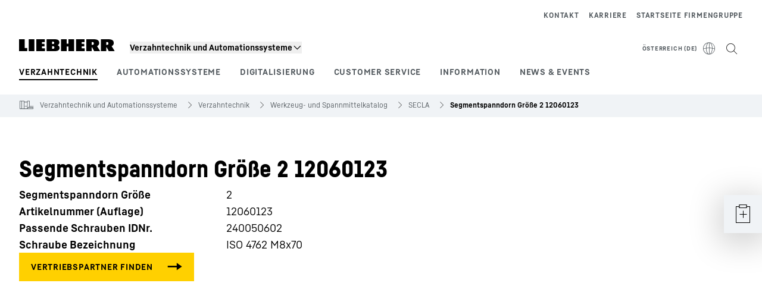

--- FILE ---
content_type: text/javascript; charset=utf-8
request_url: https://www.liebherr.com/_public/patternlib/scripts/dist/esm/patternlib-check-option_5.entry.js
body_size: 21397
content:
import { r as registerInstance, d as createEvent, h, a as Host, g as getElement, f as forceUpdate, F as Fragment } from './index-ae2f7aa1.js';
import { $ as $interaction } from './interaction.store-61dbae88.js';
import { s as syntheticHtmlElementID } from './synteticHtmlElementId-48c58699.js';
import { d as dumpComponentState, o as observeRootChange } from './utils-90d171f9.js';
import { s as selectableOptionItemFilter } from './option-b48f45a6.js';
import { T as TranslationService } from './translation-service-06f7c8c7.js';
import './index-f1f086f0.js';
import './cloneDeep-5e1271a5.js';
import './eq-aeba3fb4.js';
import './_getTag-e5d81029.js';
import './isObject-f57e5deb.js';
import './isArrayLike-1e6f7caf.js';

const patternlibCheckOptionCss = "*,:after,:before{border-color:var(--color-neutral-steel-200);border-style:solid;border-width:0;box-sizing:border-box}a{color:inherit;text-decoration:inherit}audio,canvas,embed,iframe,img,object,svg,video{display:block;vertical-align:middle}button,input,optgroup,select,textarea{font-feature-settings:inherit;color:inherit;font-family:inherit;font-size:100%;font-variation-settings:inherit;font-weight:inherit;letter-spacing:inherit;line-height:inherit;margin:0;padding:0}blockquote,dd,dl,fieldset,figure,h1,h2,h3,h4,h5,h6,hr,p,pre{margin:0}fieldset,legend{padding:0}h1,h2,h3,h4,h5,h6{font-synthesis-weight:none}.block{display:block}.flex{display:flex}.hidden{display:none}.outline{outline-style:solid}:host{display:block}.component-wrapper{align-items:center;background-color:var(--checkoption-surface-default);box-sizing:border-box;color:var(--checkoption-text-default);display:flex;outline:none;overflow:hidden;padding:8px 16px;text-align:left;text-overflow:ellipsis;white-space:nowrap}.component-wrapper.M,.component-wrapper.small{min-height:calc(var(--size-small) + 4px)}.component-wrapper.L,.component-wrapper.big{min-height:var(--size-big)}.component-wrapper.focused{background-color:var(--checkoption-surface-focus)}.component-wrapper.hidden{display:none!important}.component-wrapper.disabled:hover{cursor:default}@media (hover:hover){.component-wrapper:hover{background-color:var(--checkoption-surface-hover);cursor:pointer}}.static{position:static}.mt-\\[8px\\]{margin-top:8px}.items-center{align-items:center}.inline{display:inline}.blur{--tw-blur:blur(8px);filter:var(--tw-blur) var(--tw-brightness) var(--tw-contrast) var(--tw-grayscale) var(--tw-hue-rotate) var(--tw-invert) var(--tw-saturate) var(--tw-sepia) var(--tw-drop-shadow)}";
const PatternlibCheckOptionStyle0 = patternlibCheckOptionCss;

const PatternlibCheckOption = class {
    constructor(hostRef) {
        registerInstance(this, hostRef);
        this.optionSelect = createEvent(this, "lhOptionSelect", 7);
        /**
         * This handles the case of a click on the patternlib-checkbox-v1.
         * Intercepts the lhChange of the checkbox and emits an lhOptionSelect.
         */
        this.handleCheckboxChangeEvent = (e) => {
            e.stopPropagation();
            if (!this.hidden && !this.disabled && this.selected !== e.detail.checked) {
                if (!this.controlled)
                    this.selected = e.detail.checked;
                this.handleChange(e.detail.checked, true);
            }
        };
        this.handleChange = (selected, propagate = false) => {
            this.optionSelect.emit({
                value: this.value,
                label: this.label,
                propagate: propagate,
                selected: selected,
            });
        };
        this.selected = false;
        this.value = null;
        this.label = null;
        this.focused = false;
        this.hidden = false;
        this.disabled = false;
        this.controlled = false;
        this.size = 'L';
        this.wcag = 'AA';
    }
    /**
     * Intercept input events from the native checkbox in the patternlib-checkbox-v1 component to prevent the triggering of the DefaultValueAccessor from Angular.
     *
     * The problem is that the 'input' event is rewritten, because it has 'composed: true'. This means that the event can escape the shadow dom, but is rewriting the
     * event taret to the host element containing the shadow dom. This means in this case that the input element has for example our patternlib-multiselect as target, which in
     * return has a "formControlName' if used with Angulars Reactives Forms, which matches the selector of the DefaultValueAccessor from Angular.
     *
     * Removing this will destroy the Multiselect in Angulars' Reactive Forms, because it extracts the value as string and not as an array.
     */
    disableOptionClickInput(e) {
        e.stopPropagation();
    }
    componentWillLoad() {
        var _a, _b, _c;
        this.label = (_a = this.label) !== null && _a !== void 0 ? _a : this.hostElement.innerText;
        if (((_b = this.hostElement) === null || _b === void 0 ? void 0 : _b.parentElement.nodeName) == 'PATTERNLIB-MULTISELECT') {
            const parent = (_c = this.hostElement) === null || _c === void 0 ? void 0 : _c.parentElement;
            // Controlled only if parent is also not showing the apply button. Otherwise we need to select/deselect options
            // without external state change even if controlled until the apply button is pressed.
            this.controlled = parent.controlled && parent.hideApply;
        }
        // size adjustment for wcag compliance
        if (this.wcag === 'AAA') {
            this.size = 'L';
        }
    }
    render() {
        const componentWrapperClass = {
            'component-wrapper': true,
            'focused': this.focused,
            'hidden': this.hidden,
            'disabled': this.disabled,
            [this.size]: true,
        };
        return (h(Host, { key: '354a10ca754c0244c47e6c9b02ee4bcba09c7421' }, h("div", { key: 'a1f530d06dcd4a08129386915c4b71237258e9a5', class: componentWrapperClass }, h("patternlib-checkbox-v1", { key: '748f0a8b655b974b0852906a2c7032ea6bd0df51', checked: this.selected, controlled: this.controlled, disabled: this.disabled, style: { width: '100%' }, onLhChange: this.handleCheckboxChangeEvent }, h("span", { key: '64228176865fed3953de20b0d23a162f42e323d9' }, this.hostElement.textContent == '' ? this.label : ''), h("span", { key: '3c7cf5096c2abfe718983eaa2a15a04089f69d5b' }, h("slot", { key: '3392b9d49bb785a6bbaa088bb71274a35acacf42' })), h("span", { key: 'ddd92425df55d244b048964965423f1ebef7200a', slot: "additional" }, h("slot", { key: 'ea9d25f70e45bad0061cbf3a9022dfbc60fd7c8c', name: "additional" }))))));
    }
    get hostElement() { return getElement(this); }
};
PatternlibCheckOption.style = PatternlibCheckOptionStyle0;

const patternlibDropdownV1Css = "*,:after,:before{border-color:var(--color-neutral-steel-200);border-style:solid;border-width:0;box-sizing:border-box}a{color:inherit;text-decoration:inherit}audio,canvas,embed,iframe,img,object,svg,video{display:block;vertical-align:middle}button,input,optgroup,select,textarea{font-feature-settings:inherit;color:inherit;font-family:inherit;font-size:100%;font-variation-settings:inherit;font-weight:inherit;letter-spacing:inherit;line-height:inherit;margin:0;padding:0}blockquote,dd,dl,fieldset,figure,h1,h2,h3,h4,h5,h6,hr,p,pre{margin:0}fieldset,legend{padding:0}h1,h2,h3,h4,h5,h6{font-synthesis-weight:none}.collapse{visibility:collapse}.relative{position:relative}.block{display:block}.flex{display:flex}.hidden{display:none}.flex-grow{flex-grow:1}.border-collapse{border-collapse:collapse}.transform{transform:translate(var(--tw-translate-x),var(--tw-translate-y)) rotate(var(--tw-rotate)) skewX(var(--tw-skew-x)) skewY(var(--tw-skew-y)) scaleX(var(--tw-scale-x)) scaleY(var(--tw-scale-y))}.border{border-width:1px}.outline{outline-style:solid}.transition{transition-duration:.15s;transition-property:color,background-color,border-color,text-decoration-color,fill,stroke,opacity,box-shadow,transform,filter,-webkit-backdrop-filter;transition-property:color,background-color,border-color,text-decoration-color,fill,stroke,opacity,box-shadow,transform,filter,backdrop-filter;transition-property:color,background-color,border-color,text-decoration-color,fill,stroke,opacity,box-shadow,transform,filter,backdrop-filter,-webkit-backdrop-filter;transition-timing-function:cubic-bezier(.4,0,.2,1)}:host{all:unset;background-color:transparent;border-collapse:collapse;border-radius:0;border-spacing:0;box-sizing:border-box;color:inherit;display:block;font-family:inherit;font-family:var(--ppl-font-family-copy-text);font-size:100%;font-size:var(--ppl-font-size-copy-small);line-height:1.5;line-height:var(--ppl-line-heigh-copy-small);list-style:none;margin:0;min-width:0;padding:0;quotes:none;text-decoration:none;vertical-align:baseline}:host ::-webkit-scrollbar{height:8px;width:8px}:host ::-webkit-scrollbar-button{display:none}:host ::-webkit-scrollbar-thumb{background-color:var(--scrollbar-surface-thumb);border-radius:0}:host ::-webkit-scrollbar-thumb:hover{background-color:var(--scrollbar-surface-thumb-hovered)}:host ::-webkit-scrollbar-track{background-color:var(--scrollbar-surface-track);border:none}.overlay-trigger{--component-size:48px}.overlay-trigger.M{--component-size:40px}.overlay-trigger.S{--component-size:32px}::slotted([slot=search-icon]){margin-right:4px;position:relative;top:1px}::slotted(patternlib-empty-state){margin-bottom:60px;margin-top:60px}.component-wrapper .pl-overlay-container{display:block;min-width:0}.component-wrapper .pl-overlay-container::part(overlay-target){display:unset}.component-wrapper .pl-overlay-container .overlay-trigger{align-items:center;background-color:var(--dropdown-surface-default);border:1px solid var(--dropdown-stroke-default);border-radius:0;color:var(--dropdown-text-default);cursor:pointer;display:flex;gap:4px;height:var(--component-size);outline:none;padding-left:16px;padding-right:16px}.component-wrapper .pl-overlay-container .overlay-trigger *{fill:var(--dropdown-text-default);color:var(--dropdown-text-default)}.component-wrapper .pl-overlay-container .overlay-trigger.focus-cursor-style{outline:2px solid #000;outline-offset:-2px}.component-wrapper .pl-overlay-container .overlay-trigger.focus-keyboard-style{outline:2px solid #000;outline-offset:3px}.component-wrapper .pl-overlay-container .overlay-trigger.focus-keyboard-style.focus-gap-color-opaque{box-shadow:0 0 0 3px #fff,0 0 0 5px #000;outline:none}.component-wrapper .pl-overlay-container .overlay-trigger.focus-keyboard-style.focus-border-inside{outline-offset:-2px}.component-wrapper .pl-overlay-container .overlay-trigger .native-input{background:transparent;border:none;color:var(--dropdown-text-filled);cursor:pointer;flex-grow:1;height:24px;margin-right:4px;min-width:0;outline:none;overflow:hidden;padding:0;text-overflow:ellipsis;white-space:nowrap}.component-wrapper .pl-overlay-container .overlay-trigger .native-input input::-moz-placeholder{color:var(--dropdown-text-default)}.component-wrapper .pl-overlay-container .overlay-trigger .native-input input::placeholder{color:var(--dropdown-text-default)}.component-wrapper .pl-overlay-container .overlay-trigger .overlay-input-remove-icon{align-items:center;display:flex;position:relative;top:1px;visibility:var(--remove-icon-visibility,hidden)}.component-wrapper .pl-overlay-container .overlay-trigger .overlay-input-remove-icon *{fill:var(--dropdown-text-default)}.component-wrapper .pl-overlay-container .overlay-trigger .overlay-input-caret-icon{align-items:center;display:flex;transition:transform .3s ease-in-out}.component-wrapper .pl-overlay-container .overlay-trigger .overlay-input-caret-icon *{fill:var(--dropdown-text-default)}.component-wrapper .pl-overlay-container .overlay-trigger .overlay-input-caret-icon.arrow-up{transform:rotate(0deg)}.component-wrapper .pl-overlay-container .overlay-trigger .overlay-input-caret-icon.arrow-down{transform:rotate(180deg)}.component-wrapper .pl-overlay-container .overlay-trigger.disabled{background-color:var(--dropdown-surface-disabled);border:1px solid var(--dropdown-stroke-disabled)}.component-wrapper .pl-overlay-container .overlay-trigger.disabled *{fill:var(--dropdown-text-disabled);color:var(--dropdown-text-disabled)}.component-wrapper .pl-overlay-container .overlay-trigger.display{background-color:var(--dropdown-surface-disabled);border:1px solid var(--dropdown-stroke-disabled)}.component-wrapper .pl-overlay-container .overlay-trigger.display *{fill:var(--dropdown-text-display);color:var(--dropdown-text-display)}.component-wrapper .pl-overlay-container .overlay-trigger.success-state{border:1px solid var(--dropdown-stroke-success)}.component-wrapper .pl-overlay-container .overlay-trigger.success-state:focus-within{outline:2px solid var(--dropdown-stroke-success);outline-offset:-2px}.component-wrapper .pl-overlay-container .overlay-trigger.warning-state{border:1px solid var(--dropdown-stroke-warning)}.component-wrapper .pl-overlay-container .overlay-trigger.warning-state:focus-within{outline:2px solid var(--dropdown-stroke-warning);outline-offset:-2px}.component-wrapper .pl-overlay-container .overlay-trigger.error-state{border:1px solid var(--dropdown-stroke-error)}.component-wrapper .pl-overlay-container .overlay-trigger.error-state:focus-within{outline:2px solid var(--dropdown-stroke-error);outline-offset:-2px}.component-wrapper .pl-overlay-container .overlay-flyout{overflow:hidden auto}.component-wrapper .pl-overlay-container .overlay-flyout.max-height{max-height:240px}.component-wrapper .pl-overlay-container .overlay-flyout .dropdown-item{align-items:center;display:flex;justify-content:flex-start;padding-left:20px;padding-right:20px}.component-wrapper .pl-overlay-container .overlay-flyout .dropdown-item-arrow-on-focus{background-color:var(--dropdown-surface-items-hover)}@media (hover:hover){.component-wrapper .pl-overlay-container .overlay-trigger:hover *{fill:var(--dropdown-text-hover);color:var(--dropdown-text-hover)}.component-wrapper .pl-overlay-container .overlay-flyout .dropdown-item:hover:not(.no-hover){background-color:var(--dropdown-surface-items-hover)}}.visible{visibility:visible}.static{position:static}.inline{display:inline}.blur{--tw-blur:blur(8px)}.blur,.filter{filter:var(--tw-blur) var(--tw-brightness) var(--tw-contrast) var(--tw-grayscale) var(--tw-hue-rotate) var(--tw-invert) var(--tw-saturate) var(--tw-sepia) var(--tw-drop-shadow)}.mt-\\[8px\\]{margin-top:8px}.items-center{align-items:center}";
const PatternlibDropdownV1Style0 = patternlibDropdownV1Css;

const PatternlibDropdownV1 = class {
    constructor(hostRef) {
        registerInstance(this, hostRef);
        this.valueChangeEvent = createEvent(this, "lhChange", 7);
        this.optionSelectEvent = createEvent(this, "lhSelect", 7);
        this.customOptionEvent = createEvent(this, "lhCustomOption", 7);
        this._inputId = '';
        this.inputRef = null;
        this.overlayContainerRef = null;
        this.overlayFlyoutRef = null;
        this.overlayFlyoutId = '';
        this.internalState = {
            allowCustomValue: false,
            allowInput: false,
            disabled: false,
            display: false,
            filterable: false,
            hasSlottedEmptyState: false,
            optionFocusIndex: -1,
            options: [],
            filteredOptions: [],
            selectedOption: null,
            overlayOpen: false,
            lastUserFokusActionOnPage: '',
            initialFocusMode: '',
            currFocusMode: '',
        };
        this.resetStateOptionSelection = () => {
            this.internalState.selectedOption = null;
            this.dumpState('resetStateOptionSelection');
        };
        this.triggerOpenOptionsMenu = () => {
            // Overlay emit event after opened
            if (!this.internalState.overlayOpen) {
                this.overlayContainerRef.openFlyout().catch(console.warn);
            }
        };
        this.handleOverlayOpenEvent = (e) => {
            e.stopPropagation();
            this.restoreFocusIndexInOptionsMenu();
            this.triggerOpenOptionsMenu();
            this.setStateCurrFocus('cursor');
            this.setStateOverlayOpenMode(true);
        };
        this.handleOverlayCloseEvent = (e) => {
            e.stopPropagation();
            this.setStateCurrFocus(this.internalState.initialFocusMode);
            this.setStateOverlayOpenMode(false);
        };
        this.handleInput = (e) => {
            e.stopPropagation();
            const input = e.target;
            const inputValue = input.value;
            this.showRemoveIcon(inputValue !== '');
            this.valueChangeEvent.emit({ value: inputValue, name: this.name });
            // Filter reset
            if (inputValue === '') {
                this.resetStateOptionFilter();
                return;
            }
            // Filter options
            if (this.internalState.filterable) {
                this.internalState.filteredOptions = [];
                this.internalState.options.forEach(option => {
                    const label = option.element.label;
                    const optionHidden = label.toLocaleLowerCase().indexOf(inputValue.toLocaleLowerCase()) === -1;
                    option.hidden = optionHidden;
                    option.element.hidden = optionHidden;
                    option.element.hoveredStyle = false;
                    if (!optionHidden) {
                        this.internalState.filteredOptions.push(option);
                    }
                });
                this.internalState.optionFocusIndex = -1;
            }
            this.triggerOpenOptionsMenu();
        };
        this.handleClearInput = (e, emit = true) => {
            e.stopPropagation();
            if (emit) {
                this.optionSelectEvent.emit('');
                this.valueChangeEvent.emit({ value: '', name: this.name });
            }
            if (!this.controlled) {
                this.resetStateOptionSelection();
                this.value = '';
            }
            this.showRemoveIcon(false);
            this.resetStateOptionFilter();
            this.setInputFokus(true);
            this.triggerCloseOptionsMenu();
        };
        this.handleOverlayContentSlotchange = () => {
            this.setStateCollectOptionsFromLightDOM();
            // Could happen that options from light dom collected after the value is set.
            // recall handleWatchValue in this case
            if (this.value) {
                this.handleWatchValue(this.value);
            }
        };
        this.additionalInfo = '';
        this.additionalInfoPosition = 'top';
        this.allowCustomValue = false;
        this.allowInput = false;
        this.closeOnScroll = false;
        this.controlled = false;
        this.debug = false;
        this.debugInfo = '';
        this.disabled = false;
        this.display = false;
        this.filterable = false;
        this.focusBorderInside = false;
        this.focusGapColor = 'transparent';
        this.hideArrowIcon = false;
        this.hideRemoveIcon = false;
        this.inputId = '';
        this.label = '';
        this.placeholder = '';
        this.name = '';
        this.size = 'L';
        this.status = '';
        this.statusText = '';
        this.placeholderSpaceForLabelArea = false;
        this.placeholderSpaceForStatusLines = 0;
        this.wcag = 'AAA';
        this.value = '';
    }
    propsChangeWatcher(newValue, _, propName) {
        this.dumpState('propsChangeWatcher func execute');
        this.internalState[propName] = newValue;
        if (this.internalState.filterable || this.internalState.allowCustomValue) {
            this.internalState.allowInput = true;
        }
    }
    // Signal value changs from outside or from inside
    valueWatcher(newValue) {
        this.dumpState('valueWatcher func execute');
        if (newValue == null) {
            console.warn('[patternlib-dropdown-v1] Value is null/undefined. This should not happen.');
            if (!this.controlled) {
                this.value = '';
                newValue = '';
            }
        }
        this.handleWatchValue(newValue);
    }
    /**
     * Rerenders the component. This is useful, for example, after a language change to display the translated labels.
     */
    async refresh() {
        forceUpdate(this);
    }
    /** @internal */
    async getInternalState() {
        return Promise.resolve(this.internalState);
    }
    /**
     * Public method to focus the input element.
     * Conditions are that user input is allowed and disabled/display is not set to true.
     */
    async setFocus() {
        this.internalState.lastUserFokusActionOnPage = 'cursor'; // handled like a cursor click
        this.setInputFokus();
    }
    handleKeyDown() {
        this.internalState.lastUserFokusActionOnPage = 'keyboard';
    }
    handleMouseDown() {
        this.internalState.lastUserFokusActionOnPage = 'cursor';
    }
    handleFocus(evt) {
        // Related target gets focus
        const relatedTarget = evt.relatedTarget;
        const relatedTargetOutside = !this.hostElement.contains(relatedTarget);
        // Fokus moved from outside
        if (relatedTarget == null || relatedTargetOutside) {
            this.setInputFokus();
            return;
        }
        // Fokus reset from inside
        if (this.hostElement == relatedTarget) {
            this.setInputFokus(true);
            return;
        }
    }
    // capture: false -> bubble phase is important
    handleBlur(evt) {
        // Related target gets focus
        const relatedTarget = evt.relatedTarget;
        const relatedTargetOutside = !this.hostElement.contains(relatedTarget);
        // Fokus moved to outside of this component
        if (relatedTarget == null || relatedTargetOutside) {
            this.setStateBlurFocus();
        }
    }
    handleOptionSelect(e) {
        e.stopPropagation();
        if (e.detail == null) {
            console.warn('[patternlib-dropdown-v1] Option select event has no detail.');
            return;
        }
        this.preSelectOption(e.detail);
    }
    componentWillLoad() {
        this.dumpState('componentWillLoad func execute');
        if (this.value == null) {
            console.warn('[patternlib-dropdown-v1] Value is null/undefined. This should not happen.');
            if (!this.controlled) {
                this.value = '';
            }
        }
        // size adjustment for wcag compliance
        if (this.wcag === 'AAA') {
            this.size = 'L';
        }
        // State
        this.internalState.allowCustomValue = this.allowCustomValue;
        this.internalState.allowInput = this.allowInput;
        this.internalState.disabled = this.disabled;
        this.internalState.display = this.display;
        this.internalState.filterable = this.filterable;
        if (this.internalState.filterable || this.internalState.allowCustomValue) {
            this.internalState.allowInput = true;
        }
        // Html element id (do not use Nullish Coalescing Operator here)
        this._inputId = this.inputId === '' ? syntheticHtmlElementID() : this.inputId;
        this.overlayFlyoutId = syntheticHtmlElementID();
    }
    componentDidLoad() {
        this.dumpState('componentDidLoad func execute');
        this.setStateCollectOptionsFromLightDOM();
        this.handleWatchValue(this.value);
        this.dumpState('componentDidLoad func executed');
    }
    componentWillRender() {
        this.checkForSlottedEmptyStateLightDOM();
    }
    // eslint-disable-next-line complexity
    render() {
        var _a, _b;
        // Slots
        const hasErrorSlot = this.hostElement.querySelector('[slot="error-message"]') != null;
        const hasSuccessSlot = this.hostElement.querySelector('[slot="success-message"]') != null;
        const hasWarningSlot = this.hostElement.querySelector('[slot="warning-message"]') != null;
        const hasInfoSlot = this.hostElement.querySelector('[slot="info-message"]') != null;
        const iconSlot = this.hostElement.querySelector('[slot="search-icon"]');
        const hasIconSlot = iconSlot !== null &&
            iconSlot.getAttribute('icon-name') !== undefined &&
            iconSlot.getAttribute('icon-name') !== '';
        // States
        const _disabledOrDisplay = this.internalState.disabled || this.internalState.display;
        const _notDisabledAndDisplay = !this.internalState.disabled && !this.internalState.display;
        const _preventInput = !this.internalState.allowInput;
        const _readOnly = _disabledOrDisplay || _preventInput;
        // Map status to form-group status
        let _formGroupStatus = '';
        let _formGroupStatusText = '';
        if (this.status === 'error' || hasErrorSlot) {
            _formGroupStatus = 'error';
            _formGroupStatusText = this.statusText;
        }
        else if (this.status === 'success' || hasSuccessSlot) {
            _formGroupStatus = 'success';
            _formGroupStatusText = this.statusText;
        }
        else if (this.status === 'warning' || hasWarningSlot) {
            _formGroupStatus = 'warning';
            _formGroupStatusText = this.statusText;
        }
        else if (this.status === 'info' || hasInfoSlot) {
            _formGroupStatus = 'default';
            _formGroupStatusText = this.statusText;
        }
        const hostStyle = {
            userSelect: 'none',
            pointerEvents: _disabledOrDisplay ? 'none' : null,
        };
        const overlayTriggerClasses = {
            'overlay-trigger': true,
            'disabled': this.internalState.disabled,
            'display': this.internalState.display,
            'focus-border-inside': this.focusBorderInside,
            'focus-gap-color-opaque': this.focusGapColor === 'opaque',
            'focus-cursor-style': this.internalState.currFocusMode === 'cursor',
            'focus-keyboard-style': this.internalState.currFocusMode === 'keyboard',
            'success-state': _formGroupStatus === 'success',
            'warning-state': _formGroupStatus === 'warning',
            'error-state': _formGroupStatus === 'error',
            [this.size]: true,
        };
        const inputClasses = {
            'native-input': true,
        };
        const overlayFlyoutClasses = {
            'overlay-flyout': true,
            'max-height': !this.internalState.hasSlottedEmptyState,
        };
        return (h(Host, { key: 'b72c7d5cb8a1731f25f306fbdfbd397eeab9495a', "aria-disabled": _disabledOrDisplay ? 'true' : null, style: hostStyle }, h("div", { key: '4ab3b05e8fb9b1f5979d197f91ce9d70ac3b9d95', class: "component-wrapper" }, h("patternlib-form-group", { key: 'dc2c421c486e4e53788fbe552412f41f07ce6716', additionalInfoPosition: this.additionalInfoPosition, "data-testid": "pl-form-group", labelId: this._inputId, reserveSpaceForLabelArea: this.placeholderSpaceForLabelArea, reserveSpaceForStatusLines: this.placeholderSpaceForStatusLines, status: _formGroupStatus }, this.label && h("span", { key: '364baf213cb43936336bf734ffe21fe893cdb1cd', slot: "label" }, this.label), this.additionalInfo && h("span", { key: '9da004f0621d4afa783507d02d91053d2f1f9f6d', slot: "additional-info" }, this.additionalInfo), h("patternlib-overlay-container", { key: '3f6affc6ce9c43cb9c0bffa9e68b51e9b3770cab', class: "pl-overlay-container", closeOnScroll: this.closeOnScroll, "data-testid": "pl-overlay-container", disabled: _disabledOrDisplay, fit: "element", onLhClose: this.handleOverlayCloseEvent, onLhOpen: this.handleOverlayOpenEvent, part: "pl-overlay-container", ref: (el) => (this.overlayContainerRef = el), slot: "element" // slot of patternlib-form-group
            ,
            style: { display: 'block' }, useFlyoutGroups: true }, h("div", { key: '4489dc26e8893ca5b2294ea79b4665d4f48f85d1', class: overlayTriggerClasses, "data-testid": "overlay-trigger", onKeyDown: this.handleKeydown.bind(this), part: "overlay-trigger", slot: "element" // slot of patternlib-overlay-container
        }, hasIconSlot && h("slot", { key: 'ee25a6def3545a8a441e1b7bb050dc66834ac8ca', name: "search-icon" }), h("input", { key: 'e0fd3f74daa5cdeb8882c4635e8d0af9851fb384', "aria-controls": this.overlayFlyoutId, "aria-disabled": this.internalState.disabled ? 'true' : 'false', "aria-expanded": this.internalState.overlayOpen ? 'true' : 'false', "aria-haspopup": "listbox", "aria-label": this.label, class: inputClasses, "data-testid": "native-input-element", disabled: this.internalState.disabled, id: this._inputId, name: this.name, part: "native-input-element", onInput: this.handleInput.bind(this), onKeyDown: this.handleKeydown.bind(this), onClick: this.handleClick.bind(this), onFocus: this.handleInputFocus.bind(this), placeholder: this.placeholder, readOnly: _readOnly, ref: (el) => (this.inputRef = el), role: "combobox", type: "text", "user-select": _preventInput ? 'none' : null, value: (_b = (_a = this.internalState.selectedOption) === null || _a === void 0 ? void 0 : _a.element.label) !== null && _b !== void 0 ? _b : '' }), !this.hideRemoveIcon && _notDisabledAndDisplay && (h("div", { key: '2c465dd20e2173f4c62a9d22a24d1dbefe128c4b', class: "overlay-input-remove-icon", "data-testid": "overlay-input-remove-icon", onClick: this.handleClearInput, part: "overlay-input-remove-icon" }, h("patternlib-icon", { key: 'fc8d26b17ca14eea14217542a8d9e325d0154312', iconName: "x", size: "24px" }))), !this.hideArrowIcon && (h("div", { key: '91cda73e3399b0ce4dfb98eb725854c154c5237e', class: this.internalState.overlayOpen
                ? 'overlay-input-caret-icon arrow-up'
                : 'overlay-input-caret-icon arrow-down', "data-testid": "overlay-input-caret-icon", part: "overlay-input-caret-icon" }, h("patternlib-icon", { key: 'ab234c24eaa42f4f3ff4d5191844d2414bb355ac', iconName: "arrow-up", size: "24px" })))), h("div", { key: '96717d7520ceca090bb5b03526460465fd05adad', class: overlayFlyoutClasses, "data-testid": "overlay-flyout", id: this.overlayFlyoutId, part: "overlay-flyout", ref: (el) => (this.overlayFlyoutRef = el), role: "listbox", slot: "content" }, h("slot", { key: '7cb7eec41755c984a82ad8bd6e373db1c115ceb3', onSlotchange: () => this.handleOverlayContentSlotchange() }))), _formGroupStatus === 'error' && _formGroupStatusText !== '' && (h("div", { key: 'fee486e2ba42150bc001438797c5feb2592dc850', slot: "error-message" }, _formGroupStatusText)), _formGroupStatus === 'default' && _formGroupStatusText !== '' && (h("div", { key: 'dd0d905f985e8172aad4dfec41151c01f32d097c', slot: "info-message" }, _formGroupStatusText)), _formGroupStatus === 'warning' && _formGroupStatusText !== '' && (h("div", { key: '4845d243862b860aef8b7837b755f331bcd69291', slot: "warning-message" }, _formGroupStatusText)), _formGroupStatus === 'success' && _formGroupStatusText !== '' && (h("div", { key: 'e4fbc5eeb346244078d44b77fdf5b8b8322c4b36', slot: "success-message" }, _formGroupStatusText)), hasErrorSlot && h("slot", { key: 'e8c4824a02b34af1c5f930fe33878330a6fdb485', name: "error-message", slot: "error-message" }), hasInfoSlot && h("slot", { key: '1303787bdc80cc2d2b5edd7fe1f021dbfb5544ee', name: "info-message", slot: "info-message" }), hasSuccessSlot && h("slot", { key: '122ef9ba27cb6a9e45ee76ee923419cc95e00513', name: "success-message", slot: "success-message" }), hasWarningSlot && h("slot", { key: '0d38caa1d35caf503253facd4924c9b8001093fe', name: "warning-message", slot: "warning-message" })))));
    }
    resetStateOptionFilter() {
        this.internalState.options.forEach(option => {
            option.hidden = false;
            option.element.hidden = false;
            option.element.hoveredStyle = false;
        });
        this.internalState.filteredOptions = this.internalState.options;
        this.internalState.optionFocusIndex = -1;
        this.dumpState('resetStateOptionFilter');
    }
    setStateSelectedOption(option) {
        this.internalState.selectedOption = option;
        forceUpdate(this);
        this.dumpState('setStateSelectedOption');
    }
    setStateOverlayOpenMode(open) {
        this.internalState.overlayOpen = open;
        forceUpdate(this);
        this.dumpState('setStateOverlayOpenMode');
    }
    setStateInitialFocus() {
        this.internalState.initialFocusMode = this.internalState.lastUserFokusActionOnPage;
        this.internalState.currFocusMode = this.internalState.initialFocusMode;
        forceUpdate(this);
        this.dumpState('setStateInitialFocus');
    }
    setStateCurrFocus(mode) {
        // Do not set if initial focus is not set or blurred.
        if (this.internalState.initialFocusMode === '') {
            return;
        }
        this.internalState.currFocusMode = mode;
        forceUpdate(this);
        this.dumpState('setStateCurrFocus');
    }
    setStateBlurFocus() {
        this.internalState.initialFocusMode = '';
        this.internalState.currFocusMode = this.internalState.initialFocusMode;
        forceUpdate(this);
        this.dumpState('setStateBlurFocus');
    }
    setStateCollectOptionsFromLightDOM() {
        this.internalState.options = [];
        Array.from(this.hostElement.querySelectorAll('patternlib-option-v1')).map((el) => {
            this.internalState.options.push({
                element: el,
                hidden: el.hidden,
                disabled: el.disabled,
            });
        });
        this.internalState.filteredOptions = this.internalState.options;
        this.dumpState('setStateCollectOptions');
    }
    setInputFokus(restoreFocus = false) {
        const end = this.inputRef.value.length;
        this.inputRef.setSelectionRange(end, end);
        this.inputRef.focus();
        if (!restoreFocus) {
            this.setStateInitialFocus();
        }
    }
    triggerCloseOptionsMenu(closeOverlayFlyout = true) {
        // Overlay emit event after closed
        if (this.internalState.overlayOpen) {
            closeOverlayFlyout && this.overlayContainerRef.closeFlyout().catch(console.warn);
        }
    }
    restoreFocusIndexInOptionsMenu() {
        if (this.internalState.filteredOptions.length === 0) {
            return;
        }
        this.internalState.optionFocusIndex = 0;
        let scrollToOption = false;
        // Open overlay with selected option
        if (this.internalState.selectedOption != null) {
            // Restore focus index
            const resultIdx = this.internalState.filteredOptions.findIndex(option => { var _a; return option.element.value === ((_a = this.internalState.selectedOption) === null || _a === void 0 ? void 0 : _a.element.value); });
            this.internalState.optionFocusIndex = resultIdx === -1 ? 0 : resultIdx;
            scrollToOption = resultIdx > 0;
        }
        // Restore hover style
        this.internalState.filteredOptions.forEach((option, index) => {
            option.element.hoveredStyle = this.internalState.optionFocusIndex === index;
        });
        // Scroll to top
        if (!scrollToOption) {
            this.overlayFlyoutRef.scrollTop = 0;
            return;
        }
        // Scroll to option
        this.internalState.selectedOption.element.scrollIntoView({
            behavior: 'smooth',
            block: 'center',
            inline: 'center',
        });
    }
    preSelectOption(option) {
        // Option already selected
        if (this.internalState.selectedOption != null &&
            this.internalState.selectedOption.element.value === option.element.value) {
            this.triggerCloseOptionsMenu();
            return;
        }
        // Trigger option select
        if (!this.controlled) {
            this.value = option.element.value;
        }
        this.optionSelectEvent.emit(option.element.value);
        this.triggerCloseOptionsMenu();
    }
    showRemoveIcon(show) {
        show
            ? this.hostElement.style.setProperty('--remove-icon-visibility', 'visible')
            : this.hostElement.style.setProperty('--remove-icon-visibility', 'hidden');
    }
    checkForSlottedEmptyStateLightDOM() {
        const slot = this.hostElement.querySelector('patternlib-empty-state');
        this.internalState.hasSlottedEmptyState = slot != null;
        if (slot)
            this.dumpState('checkForSlottedEmptyState');
    }
    handleKeydown(e) {
        if (e.key === 'ArrowDown' || e.key === 'ArrowUp') {
            this.handleKeyUpAndDown(e);
            return;
        }
        if (e.key === 'Enter') {
            this.handleKeyEnter(e);
            return;
        }
        if (e.key === 'Escape') {
            this.handleKeyEscape(e);
            return;
        }
        if (e.key === 'Tab') {
            this.handleKeyTab();
            return;
        }
        // Prevent event bubbling to trigger handleInput() on keydown
        if (this.internalState.disabled || this.internalState.display || !this.internalState.allowInput) {
            e.preventDefault();
            return;
        }
    }
    handleKeyEscape(e) {
        e.stopPropagation();
        e.preventDefault();
        if (this.internalState.overlayOpen) {
            this.triggerCloseOptionsMenu();
        }
    }
    handleKeyTab() {
        // do not prevent event bubling to reach the next focusable element in the document
        this.triggerCloseOptionsMenu();
    }
    handleKeyUpAndDown(e) {
        e.stopPropagation();
        e.preventDefault();
        if (this.internalState.filteredOptions.length === 0) {
            return;
        }
        // Open overlay case
        if (!this.internalState.overlayOpen) {
            this.restoreFocusIndexInOptionsMenu();
            this.triggerOpenOptionsMenu();
            return;
        }
        // Arrow up and down cases
        if (e.key === 'ArrowDown' && this.internalState.optionFocusIndex < this.internalState.filteredOptions.length - 1) {
            this.internalState.optionFocusIndex++;
        }
        if (e.key === 'ArrowUp' && this.internalState.optionFocusIndex > 0) {
            this.internalState.optionFocusIndex--;
        }
        // Update hover style + scroll to option
        this.internalState.filteredOptions.forEach((option, index) => {
            // Hover style
            option.element.hoveredStyle = this.internalState.optionFocusIndex === index;
            // Scroll to option
            if (this.internalState.optionFocusIndex === index) {
                option.element.scrollIntoView({
                    behavior: 'smooth',
                    block: 'center',
                    inline: 'center',
                });
            }
        });
    }
    handleWatchValue(value) {
        this.dumpState('handleWatchValue func execute');
        // Reset case
        if (value === '') {
            this.resetStateOptionSelection();
            return;
        }
        // Options from light dom not yet collected
        if (this.internalState.options.length === 0) {
            return;
        }
        // Search first option that matches the value.
        let matchingOption = null;
        for (const option of this.internalState.options) {
            if (option.element.value == value) {
                matchingOption = option;
                break;
            }
        }
        // Set selected option
        if (matchingOption != null) {
            if (this.internalState.selectedOption == null ||
                this.internalState.selectedOption.element.value !== matchingOption.element.value) {
                this.setStateSelectedOption(matchingOption);
                this.showRemoveIcon(true);
            }
            this.dumpState('handleWatchValue func executed');
            return;
        }
        console.warn(`[patternlib-dropdown-v1] Value (${value}) does not match any option. This should not happen.`);
    }
    handleKeyEnter(e) {
        e.stopPropagation();
        e.preventDefault();
        const selectableOptions = this.internalState.filteredOptions.filter(option => !option.disabled);
        const input = this.inputRef.value.toLowerCase();
        // 0. No input -> simulate ArrowDown (when input is empty and overlay is closed)
        if (input.length === 0 && !this.internalState.overlayOpen) {
            this.restoreFocusIndexInOptionsMenu();
            this.triggerOpenOptionsMenu();
            return;
        }
        // 1. Filterable -> select if only one left
        if (input.length > 0 && this.internalState.filterable && selectableOptions.length === 1) {
            this.preSelectOption(selectableOptions[0]);
            return;
        }
        // 2. allowCustomValue -> consider all options
        if (input.length > 0 && this.internalState.allowCustomValue) {
            const match = this.internalState.options.find(option => option.element.label.toLocaleLowerCase().indexOf(input) >= 0);
            if (match == null) {
                this.customOptionEvent.emit({ value: syntheticHtmlElementID(), label: this.inputRef.value });
                this.handleClearInput(e, false);
                return;
            }
        }
        // 3. Overlay open -> select option
        if (this.internalState.overlayOpen && this.internalState.optionFocusIndex >= 0) {
            const option = this.internalState.filteredOptions[this.internalState.optionFocusIndex];
            if (option != null && !option.disabled) {
                this.preSelectOption(option);
            }
        }
    }
    dumpState(stateChangeSource = '') {
        if (this.debug) {
            dumpComponentState('DropdownV1', this.internalState, stateChangeSource, this.debugInfo);
        }
    }
    handleClick() {
        if (this.internalState.filterable) {
            this.inputRef.select();
        }
    }
    handleInputFocus() {
        if ($interaction.isKeyboard) {
            this.inputRef.select();
        }
    }
    get hostElement() { return getElement(this); }
    static get watchers() { return {
        "allowCustomValue": ["propsChangeWatcher"],
        "allowInput": ["propsChangeWatcher"],
        "disabled": ["propsChangeWatcher"],
        "display": ["propsChangeWatcher"],
        "filterable": ["propsChangeWatcher"],
        "value": ["valueWatcher"]
    }; }
};
PatternlibDropdownV1.style = PatternlibDropdownV1Style0;

/**
 * Handle key navigation. Provide callbacks to update state.
 * @internal
 */
function handleKeyNavigation(key, focusIndex, optionLength, onUp, onDown, onEnter, onFocusLoss) {
    switch (key) {
        case 'ArrowDown':
            return onDown(focusIndex, optionLength);
        case 'ArrowUp':
            return onUp(focusIndex, optionLength);
        case 'Enter':
            onEnter();
            break;
        case 'Escape':
        case 'Tab':
            onFocusLoss();
            break;
    }
    return focusIndex;
}

const patternlibMultiselectCss = "*,:after,:before{border-color:var(--color-neutral-steel-200);border-style:solid;border-width:0;box-sizing:border-box}a{color:inherit;text-decoration:inherit}audio,canvas,embed,iframe,img,object,svg,video{display:block;vertical-align:middle}button,input,optgroup,select,textarea{font-feature-settings:inherit;color:inherit;font-family:inherit;font-size:100%;font-variation-settings:inherit;font-weight:inherit;letter-spacing:inherit;line-height:inherit;margin:0;padding:0}blockquote,dd,dl,fieldset,figure,h1,h2,h3,h4,h5,h6,hr,p,pre{margin:0}fieldset,legend{padding:0}h1,h2,h3,h4,h5,h6{font-synthesis-weight:none}.absolute{position:absolute}.relative{position:relative}.sticky{position:sticky}.flex{display:flex}.contents{display:contents}.hidden{display:none}.flex-wrap{flex-wrap:wrap}.border{border-width:1px}.outline{outline-style:solid}:host{--max-height:392px;display:contents;font-family:var(--ppl-font-family-copy-text);font-size:var(--ppl-font-size-copy-small);line-height:var(--ppl-line-heigh-copy-small)}:host ::-webkit-scrollbar{height:8px;width:8px}:host ::-webkit-scrollbar-button{display:none}:host ::-webkit-scrollbar-thumb{background-color:var(--scrollbar-surface-thumb);border-radius:0}:host ::-webkit-scrollbar-thumb:hover{background-color:var(--scrollbar-surface-thumb-hovered)}:host ::-webkit-scrollbar-track{background-color:var(--scrollbar-surface-track);border:none}.dropdown{border-radius:0;box-sizing:border-box;-webkit-user-select:none;-moz-user-select:none;user-select:none}.dropdown .overlayButton{width:100%}.dropdown .overlayButtonActive{background-color:var(--multiselect-surface-default);border:1px solid var(--multiselect-stroke-default);color:var(--multiselect-text-default);cursor:pointer;line-height:20px;min-height:48px;outline:none}.dropdown .overlayButtonActive.M,.dropdown .overlayButtonActive.small{min-height:40px}.dropdown .overlayButtonActive.S{min-height:32px}.dropdown .overlayButtonActive .overlayButtonInner{align-items:center;display:flex;gap:16px;justify-content:space-between;padding-bottom:2px;padding-right:16px;padding-top:2px}.dropdown .overlayButtonActive .overlayButtonInner .overlayButtonInnerLeft{display:flex}.dropdown .overlayButtonActive .overlayButtonInner .overlayButtonInnerLeft input{background:inherit;border-width:0;box-sizing:border-box;cursor:pointer;outline:2px solid transparent;outline-offset:2px;pointer-events:none;text-overflow:ellipsis}.dropdown .overlayButtonActive .overlayButtonInner .overlayButtonInnerLeft input::-moz-placeholder{color:var(--multiselect-text-default);font-size:var(--form-size-placeholder-text)}.dropdown .overlayButtonActive .overlayButtonInner .overlayButtonInnerLeft input::placeholder{color:var(--multiselect-text-default);font-size:var(--form-size-placeholder-text)}.dropdown .overlayButtonActive .overlayButtonInner .overlayButtonInnerLeft .overlayButtonInnerLeftLabel{align-items:center;display:flex;flex-wrap:wrap;gap:8px}.dropdown .overlayButtonActive .overlayButtonInner .overlayButtonInnerRight{display:flex}.dropdown .overlayButtonActive .overlayButtonInner .overlayButtonInnerRight *{fill:var(--multiselect-text-default)}.dropdown .overlayButtonActive .overlayButtonInner .overlayButtonInnerRight .dropdown-remove-icon-wrapper{padding-right:6px;position:relative;top:1px}.dropdown .overlayButtonActive .overlayButtonInner .overlayButtonInnerRight .dropdown-arrow-icon-wrapper{position:relative;top:1px}.dropdown .overlayButtonFocused{outline:2px solid var(--multiselect-stroke-focus)!important;outline-offset:-2px;z-index:20}.dropdown .overlayButtonSuccess{border:1px solid var(--multiselect-stroke-success)}.dropdown .overlayButtonSuccessFocused{outline:2px solid var(--multiselect-stroke-success)!important;outline-offset:-2px;z-index:20}.dropdown .overlayButtonWarning{border:1px solid var(--multiselect-stroke-warning)}.dropdown .overlayButtonWarningFocused{outline:2px solid var(--multiselect-stroke-warning)!important;outline-offset:-2px;z-index:20}.dropdown .overlayButtonError{border:1px solid var(--multiselect-stroke-error)}.dropdown .overlayButtonErrorFocused{outline:2px solid var(--multiselect-stroke-error)!important;outline-offset:-2px;z-index:20}.dropdown .overlayButtonDisabled{background-color:var(--multiselect-surface-disabled);border:1px solid var(--multiselect-stroke-disabled);color:var(--multiselect-text-disabled);line-height:20px;min-height:48px;outline:none;pointer-events:none}.dropdown .overlayButtonDisabled.M,.dropdown .overlayButtonDisabled.small{min-height:40px}.dropdown .overlayButtonDisabled.S{min-height:32px}.dropdown .overlayButtonDisabled .dropdown-arrow-icon-wrapper{position:relative;top:1px}.dropdown .overlayButtonDisabled input{background:inherit;border-width:0;box-sizing:border-box;cursor:pointer;outline:2px solid transparent;outline-offset:2px;pointer-events:none;text-overflow:ellipsis}.dropdown .overlayButtonDisabled input::-moz-placeholder{color:var(--multiselect-text-disabled);font-size:var(--form-size-placeholder-text)}.dropdown .overlayButtonDisabled input::placeholder{color:var(--multiselect-text-disabled);font-size:var(--form-size-placeholder-text)}.dropdown .overlayButtonDisabled .overlayButtonInner{align-items:center;display:flex;gap:16px;justify-content:space-between;padding-bottom:2px;padding-right:16px;padding-top:2px}.dropdown .overlayButtonDisabled .overlayButtonInner .overlayButtonInnerLeft{display:flex}.dropdown .overlayButtonDisabled .overlayButtonInner .overlayButtonInnerLeft .overlayButtonInnerLeftLabel{align-items:center;display:flex;flex-wrap:wrap;gap:8px}.dropdown .overlayButtonDisabled.overlayButtonDisplay input{background:inherit}.dropdown .overlayButtonDisabled.overlayButtonDisplay input::-moz-placeholder{color:var(--multiselect-text-display);font-size:var(--form-size-placeholder-text)}.dropdown .overlayButtonDisabled.overlayButtonDisplay input::placeholder{color:var(--multiselect-text-display);font-size:var(--form-size-placeholder-text)}.dropdown .overlayButtonDisabled:focus{outline:2px solid transparent;outline-offset:2px;-webkit-user-select:none;-moz-user-select:none;user-select:none}.dropdown .dropdown-item-container{background-color:var(--multiselect-surface-dropdown);max-height:var(--max-height);overflow:hidden auto}.dropdown .dropdown-item-input{height:100%;outline:2px solid transparent;outline-offset:2px;width:100%}.pillItem{align-items:center;display:flex;z-index:3}.filterInput{padding:var(--spacing-0);width:100%}.filterInput--filled{padding:var(--spacing-0);width:var(--spacing-0)}.applyButtonRoot{bottom:var(--spacing-0);position:sticky}.applyButtonSeparator{align-items:center;display:flex;height:11px}.applyButtonSeparatorInner{height:1px;width:100%}.applyButtonContainer{padding:10px 16px}.filterItem{align-items:center;background-color:var(--multiselect-surface-searchbox);border:none;box-shadow:0 -1px 0 0 var(--multiselect-stroke-seprator) inset;color:var(--multiselect-text-searchbox-default);display:flex;min-height:48px;padding:8px 16px;position:relative;text-align:left}.filterItem.M,.filterItem.small{min-height:44px}.filterItem.S{min-height:36px}.filterItem input{background-color:inherit}.filterItem input::-moz-placeholder{color:var(--multiselect-text-searchbox-placeholder)}.filterItem input::placeholder{color:var(--multiselect-text-searchbox-placeholder)}.filterItem .clear-icon{align-items:center;cursor:pointer;display:flex;height:var(--component-default-size);position:absolute;right:16px;top:var(--spacing-0);visibility:var(--remove-icon-visibility,hidden)}.filterItem .clear-icon *{fill:var(--multiselect-text-searchbox-icon)}.selectAllItem{align-items:center;background-color:var(--multiselect-surface-selectall);border:none;box-shadow:0 -1px 0 0 var(--multiselect-stroke-seprator) inset;color:var(--multiselect-text-default);display:flex;min-height:48px;padding:8px 16px;text-align:left}.selectAllItem.M,.selectAllItem.small{min-height:44px}.selectAllItem.S{min-height:36px}@media (hover:hover){.dropdown .overlayButtonActive .overlayButtonInner .overlayButtonInnerLeft:hover input::-moz-placeholder{color:var(--multiselect-text-hover)}.dropdown .overlayButtonActive .overlayButtonInner .overlayButtonInnerLeft:hover input::placeholder{color:var(--multiselect-text-hover)}}.visible{visibility:visible}.static{position:static}.block{display:block}.resize{resize:both}.blur{--tw-blur:blur(8px)}.blur,.filter{filter:var(--tw-blur) var(--tw-brightness) var(--tw-contrast) var(--tw-grayscale) var(--tw-hue-rotate) var(--tw-invert) var(--tw-saturate) var(--tw-sepia) var(--tw-drop-shadow)}.\\!filter{filter:var(--tw-blur) var(--tw-brightness) var(--tw-contrast) var(--tw-grayscale) var(--tw-hue-rotate) var(--tw-invert) var(--tw-saturate) var(--tw-sepia) var(--tw-drop-shadow)!important}.filter{filter:var(--tw-blur) var(--tw-brightness) var(--tw-contrast) var(--tw-grayscale) var(--tw-hue-rotate) var(--tw-invert) var(--tw-saturate) var(--tw-sepia) var(--tw-drop-shadow)}.inline{display:inline}.mt-\\[8px\\]{margin-top:8px}.items-center{align-items:center}.inline-block{display:inline-block}.justify-center{justify-content:center}.justify-between{justify-content:space-between}.p-0{padding:var(--spacing-0)}.px-0{padding-left:var(--spacing-0);padding-right:var(--spacing-0)}.pr-4{padding-right:var(--spacing-4)}.pl-4{padding-left:var(--spacing-4)}.pl-5{padding-left:var(--spacing-5)}.text-left{text-align:left}.text-center{text-align:center}";
const PatternlibMultiselectStyle0 = patternlibMultiselectCss;

const PatternlibMultiselect = class {
    constructor(hostRef) {
        registerInstance(this, hostRef);
        this.optionSelect = createEvent(this, "lhSelect", 7);
        this.change = createEvent(this, "lhChange", 7);
        this.close = createEvent(this, "lhMultiselectClose", 7);
        this.open = createEvent(this, "lhOpen", 7);
        /** Overlay container ref */
        this.overlayContainerElementRef = null;
        /** Dropdown container ref */
        this.overlayButtonRef = null;
        /** Select states */
        this.selectAllIndeterminate = false;
        this.selectAllChecked = false;
        /**
         * Internal state to save current item index by arrow key on focused
         */
        this.focusItemIndex = -1;
        /**
         * Check if the target is updating (container) in height, if so, update the overlay container.
         */
        this.lastContainerHeight = 0;
        /**
         * Internal state to save if apply button get clicked.
         */
        this.applyClicked = false;
        this.onSelectOrDeselectAll = (event) => {
            event.stopPropagation();
            this.selectAllChecked = !this.selectAllChecked;
            this.selectAllIndeterminate = false;
            let selected = [];
            let updated = [];
            this._options.forEach(item => {
                if (this.selectAllChecked) {
                    selected.push(item);
                }
                else {
                    updated.push(item);
                }
                if (!this.controlled) {
                    item.selected = this.selectAllChecked;
                }
            });
            selected = selected.map(x => {
                return { label: x.label, value: x.value };
            });
            updated = updated.map(x => {
                return { label: x.label, value: x.value };
            });
            // Set value if component is uncontrolled
            if (!this.controlled) {
                this.value = selected.map(x => x.value);
            }
            this.emitSelectedOptions(selected, updated);
        };
        /**
         * This handler is used to navigate the fact that the lifecycle hook componentWillLoad() of the patternlib-check-option
         * component is called after the componentWillLoad() hook of the parent patternlib-multiselect component.
         * This is unexpected behaviour as stencil.js states in its lifecycle hierarchy documentation:
         * https://stenciljs.com/docs/component-lifecycle#lifecycle-hierarchy
         * instead we use the onSlotChange event to detect when children are available
         */
        this.handleSlotChange = () => {
            var _a;
            this.handleValueChange((_a = this.value) !== null && _a !== void 0 ? _a : null);
        };
        /**
         * Remove all selected options.
         */
        this.removeAll = (event) => {
            event === null || event === void 0 ? void 0 : event.stopPropagation();
            // save selected options before update value
            const _selectedOptions = [...this.selectedOptions];
            // Set value if event is passed and component is uncontrolled
            if (event && !this.controlled) {
                this.value = null;
            }
            this.onSelectEmit({
                selected: [],
                updated: _selectedOptions.map(x => {
                    return { label: x.label, value: x.value };
                }),
            });
            this.closeDropdown(true, false);
        };
        /**
         * Filters the options by the value in the input.
         * @param e
         */
        this.backpressureCallback = null;
        this.handleChange = (e) => {
            var _a, _b;
            e === null || e === void 0 ? void 0 : e.stopPropagation();
            if (this.backpressureCallback != null) {
                clearTimeout(this.backpressureCallback);
            }
            this.dropdownItemContainer.scrollTop = 0;
            this.focusItemIndex = -1;
            const inputValue = (_b = (_a = e.target) === null || _a === void 0 ? void 0 : _a.value) === null || _b === void 0 ? void 0 : _b.trim();
            this.change.emit({ value: inputValue });
            this.setRemoveIcon(inputValue !== null && inputValue !== '' ? true : false);
            // Remove styles
            this._options.forEach(elm => (elm.style.boxShadow = null));
            // Get filteredOptions (with the ones already checked) by input value.
            if (this.filterable) {
                this.backpressureCallback = setTimeout(() => {
                    this.resetFilteredOptions(item => {
                        return item.label.toLocaleLowerCase().indexOf(inputValue === null || inputValue === void 0 ? void 0 : inputValue.toLocaleLowerCase()) > -1;
                    });
                }, 0);
            }
        };
        this.handleOpen = (e) => {
            e.stopPropagation();
            if (!this.disabled || !this.display) {
                this.isOpen = true;
                this.dropdownItemContainer.scrollTop = 0;
                // focus the hidden input field
                this.dropdownInput.focus();
            }
            // get option items before sort
            this.optionsBeforeSort = this.queryOptionItems();
            // get selected options before change
            this.selectedOptionsBefore = this.selectedOptions;
            // sort item in DOM if one ore more  option items are selected
            if (this.selectedOptions.length > 0) {
                const result = this.optionsBeforeSort.filter(item => item.selected);
                let sortingArr = [];
                this.selectedOptions.forEach(item => {
                    sortingArr = [...sortingArr, item.value];
                });
                result.sort(function (a, b) {
                    return sortingArr.indexOf(b.value) - sortingArr.indexOf(a.value);
                });
                result.forEach(elm => this.hostElement.prepend(elm));
            }
            // get option items after sort
            this._options = this.queryOptionItems();
            if (this.selectedOptions.length > 0) {
                // apply style to last selected option item
                const length = this.selectedOptions.length;
                this._options[length - 1].style.boxShadow = '0px -1px 0px 0px var(--color-steel-400) inset';
            }
            if (this.controlled) {
                this.open.emit();
            }
            setTimeout(() => {
                var _a;
                (_a = this.filterInput) === null || _a === void 0 ? void 0 : _a.focus();
            }, 0);
            this.resetFilteredOptions();
            this.applyClicked = false;
        };
        this.handleClose = (e) => {
            e === null || e === void 0 ? void 0 : e.stopPropagation();
            // Call method if flyout is open
            // Pass false to prevent an infinite loop
            if (this.isOpen) {
                this.closeDropdown(false);
            }
        };
        this.emitSelectedOptions = (selectedOptions = this.selectedOptions, updated = []) => {
            this.onSelectEmit({ selected: selectedOptions, updated: updated });
        };
        /**
         * A click on the remove icon on the item pill always triggers a new event, independent of if an apply button is visible or the
         * component is controlled/uncontrolled.
         * If uncontrolled, this also updates the `value` of the component.
         * @param option
         * @returns
         */
        this.labelRemoveIcon = (option) => (e) => {
            e === null || e === void 0 ? void 0 : e.stopPropagation();
            const _selectedOptions = this.selectedOptions.filter(item => item.value != option.value);
            this._options.find(x => x.value === option.value).selected = false;
            // Set value if component is uncontrolled
            if (!this.controlled) {
                this.value = _selectedOptions.map(x => x.value);
            }
            if (_selectedOptions.length == 0) {
                // Remove styles
                this._options.forEach(elm => (elm.style.boxShadow = null));
            }
            this.emitSelectedOptions(_selectedOptions, [{ label: option.label, value: option.value }]);
        };
        this.handleItemContainer = (e) => {
            e.stopPropagation();
        };
        /**
         * Reset focusItemIndex back to -1.
         */
        this.resetFocusItemIndex = () => {
            if (this.focusItemIndex > -1) {
                this.focusItemIndex = -1;
            }
        };
        this.handleInputFocus = () => {
            this.openFlyoutIfNotOpen();
        };
        this.openFlyoutIfNotOpen = () => {
            if (!this.isOpen) {
                this.overlayContainerElementRef.openFlyout().catch(console.warn);
            }
        };
        this.handleClearSearch = (e) => {
            e === null || e === void 0 ? void 0 : e.stopPropagation();
            // Reset states
            this.resetFilteredOptions();
            this.resetFocusItemIndex();
            this.resetFilterInput();
        };
        /**
         * Click the apply button will close the overlay and keep the selected options.
         */
        this.handleApply = (e) => {
            e.stopPropagation();
            this.applyClicked = true;
            if (!this.controlled) {
                this.value = this.selectedOptions.map(x => x.value);
            }
            // Updated (removed) options are all that existed in selectedOptionsBefore, but not in selectedOptions anymore.
            const updated = this.selectedOptionsBefore
                .filter(x => !this.selectedOptions.some(y => y.value === x.value))
                .map(x => {
                return { label: x.label, value: x.value };
            });
            this.emitSelectedOptions(this.selectedOptions, updated);
            this.closeDropdown();
        };
        /**
         * Prevent native event from 'leaking' outside this component.
         */
        this.stopEvent = (e) => {
            e === null || e === void 0 ? void 0 : e.stopPropagation();
        };
        this.resizeHandler = () => {
            forceUpdate(this);
        };
        this.additionalInfo = '';
        this.additionalInfoPosition = 'top';
        this.applyButtonText = 'APPLY';
        this.controlled = false;
        this.hideApply = true;
        this.hideSelectAllButton = false;
        this.label = '';
        this.value = undefined;
        this.placeholder = '';
        this.disabled = false;
        this.display = false;
        this.size = 'L';
        this.name = '';
        this.selectAllText = 'Select all';
        this.deselectAllText = 'Deselect all';
        this.textinputWidth = '172px';
        this.status = 'default';
        this.successText = '';
        this.errorText = '';
        this.warningText = '';
        this.selectedOptionsLength = 4;
        this.preventInput = false;
        this.filterable = false;
        this.closeOnScroll = false;
        this.usePlaceholderHeight = false;
        this.placeholderText = 'Placeholder text';
        this.wcag = 'AAA';
        this.width = '100%';
        this.isOpen = false;
        this.selectedOptions = [];
    }
    /**
     * Watcher for value changes.
     */
    valueWatcher(newValue, oldValue) {
        if (newValue == null || JSON.stringify(newValue) !== JSON.stringify(oldValue)) {
            this.handleValueChange(newValue !== null && newValue !== void 0 ? newValue : null);
        }
    }
    /**
     * Public method to focus the input inside the multiselect.
     */
    async setFocus() {
        this.dropdownInput.focus();
    }
    /**
     * Public method to blur the input inside the multiselect.
     */
    async setBlur() {
        this.dropdownInput.blur();
    }
    async onOptionSelect(e) {
        e.stopPropagation();
        const wasSelected = e.detail.selected;
        let selected = [];
        let updated = [];
        if (wasSelected) {
            if (this.selectedOptions.findIndex(x => x.value == e.detail.value) === -1) {
                selected = [...this.selectedOptions, { value: e.detail.value, label: e.detail.label }];
            }
        }
        else {
            updated = this.selectedOptions
                .filter(x => x.value == e.detail.value)
                .map(x => {
                return { label: x.label, value: x.value };
            });
            selected = this.selectedOptions.filter(x => x.value != e.detail.value);
        }
        // Set value if component is uncontrolled
        if (!this.controlled && this.hideApply) {
            this.value = selected.map(x => x.value);
        }
        // If hideApply is false, store the selected items in selectedOptions until apply button is pressed
        // or the selected options are resetted (via a flyout close or other).
        if (!this.hideApply) {
            this.selectedOptions = [...selected];
        }
        // Event is emitted only if hideApply is true. Otherwise the apply button press emits the selected options.
        if (e.detail.propagate && this.hideApply) {
            this.emitSelectedOptions(selected, updated);
        }
    }
    /**
     * If the value changes via the property, no label is provided.
     * This method searches for the first option that matches each of the provided values and fetches the label.
     * Update selectedItem.
     */
    handleValueChange(values) {
        this._options = this.queryOptionItems();
        this.selectedOptions = [];
        if (values != null && this._options != null && this._options.length > 0) {
            // Deselect all options beforehand.
            this._options.filter(x => !values.includes(x.value)).forEach(x => (x.selected = false));
            for (const value of values) {
                for (const option of this._options) {
                    if (option.value == value) {
                        this.selectedOptions = [...this.selectedOptions, { value: value, label: option.label }];
                        option.selected = true;
                        break;
                    }
                }
            }
        }
        else {
            this._options.forEach(x => (x.selected = false));
        }
        this.setAllCheckedState();
    }
    onSelectEmit(event) {
        this.optionSelect.emit(event);
    }
    /**
     * Resets all options and hides the non-matching ones.
     */
    resetFilteredOptions(filter = () => true) {
        var _a, _b;
        (_a = this._options) === null || _a === void 0 ? void 0 : _a.forEach(item => {
            item.focused = false;
            item.hidden = false;
        });
        (_b = this._options) === null || _b === void 0 ? void 0 : _b.filter(x => !filter(x)).forEach(item => {
            item.hidden = true;
        });
    }
    /**
     * States:
     * Already selected => deselect
     * Not selected => select
     */
    handleKeyEnter() {
        if (this.isOpen) {
            const activeOptions = this._options.filter(selectableOptionItemFilter);
            const focusedOption = activeOptions.length === 1 ? activeOptions[0] : activeOptions[this.focusItemIndex];
            let selected = [];
            let updated = [];
            // Add if option is checked, otherwise, deselect.
            if (focusedOption != null) {
                focusedOption.selected = !focusedOption.selected;
                if (focusedOption.selected === true) {
                    selected = [...this.selectedOptions, { value: focusedOption.value, label: focusedOption.label }];
                }
                else {
                    updated = [{ label: focusedOption.label, value: focusedOption.value }];
                    selected = this.selectedOptions.filter(item => item.value != focusedOption.value);
                }
                // Set value if component is uncontrolled
                if (!this.controlled) {
                    this.value = selected.map(x => x.value);
                }
                // The checkbox input of the multiselect component will be checked if enter is pressed. This code changes it back, before
                // this is detectable by the user. This is an easier and quicker fix then trying to prevent the default behavior of the input checkbox.
                if (this.controlled) {
                    focusedOption.selected = !focusedOption.selected;
                }
            }
            // If apply button is hidden or component is controlled (and button is visible), the event should emit
            const emit = this.hideApply || this.controlled;
            if (emit) {
                this.emitSelectedOptions(selected, updated);
            }
            else {
                this.resetFilteredOptions();
            }
        }
    }
    /**
     * Provide a method to monitor if the Enter or Escape key get pressed
     */
    handleKeyPress(event) {
        const activeOptions = this._options.filter(selectableOptionItemFilter);
        this.focusItemIndex = handleKeyNavigation(event.key, this.focusItemIndex, activeOptions.length, index => {
            if (index > 0) {
                this.openFlyoutIfNotOpen();
                return --index;
            }
            return 0;
        }, (index, length) => {
            if (index < length - 1) {
                this.openFlyoutIfNotOpen();
                return ++index;
            }
            return length - 1;
        }, () => this.handleKeyEnter(), () => {
            this.closeDropdown();
        });
        this._options
            .filter(selectableOptionItemFilter)
            .forEach((item, index) => (item.focused = index == this.focusItemIndex));
        if (this.focusItemIndex >= 0) {
            this.setOptionFocused();
            if (this.focusItemIndex > 1) {
                const computedSize = parseInt(getComputedStyle(document.documentElement).getPropertyValue('--component-default-size').split('px')[0]);
                this.dropdownItemContainer.scrollTop = (this.focusItemIndex - 2) * computedSize;
            }
        }
    }
    componentWillLoad() {
        var _a;
        this.handleValueChange((_a = this.value) !== null && _a !== void 0 ? _a : null);
        // size adjustment for wcag compliance
        if (this.wcag === 'AAA') {
            this.size = 'L';
        }
    }
    componentDidLoad() {
        window.addEventListener('resize', this.resizeHandler);
    }
    componentDidUpdate() {
        if (this.isOpen) {
            // Weird why it does not work in this tick, as componentDidUpdate is called after componentDidRender()...
            setTimeout(() => {
                const containerRect = this.overlayButtonRef.getBoundingClientRect();
                if (this.lastContainerHeight !== containerRect.height) {
                    this.lastContainerHeight = containerRect.height;
                    this.overlayContainerElementRef.updateFlyout().catch(console.warn);
                }
            }, 0);
        }
    }
    disconnectedCallback() {
        window.removeEventListener('resize', this.resizeHandler);
    }
    /**
     * Sets the filteredOptions at focusItemIndex to focused.
     */
    setOptionFocused() {
        this._options.filter(selectableOptionItemFilter).forEach((option, index) => {
            option.focused = this.focusItemIndex === index;
        });
    }
    closeDropdown(closeFlyout = true, emit = true) {
        if (this.dropdownItemContainer != null) {
            this.dropdownItemContainer.scrollTop = 0;
        }
        this.isOpen = false;
        closeFlyout && this.overlayContainerElementRef.closeFlyout().catch(console.warn);
        // Reset states
        this.resetFilteredOptions();
        this.resetFocusItemIndex();
        this.resetFilterInput();
        this.resetOrder();
        // If the apply button is active, reset the selected options if the apply button was not clicked and the dropdown closes.
        if (!this.hideApply && !this.applyClicked && this.selectedOptionsBefore != null) {
            this.resetSelectedOptions();
        }
        // Emit close event if component is controlled
        // Pass applyClicked state with event details
        if (this.controlled && emit) {
            this.close.emit({ applyClicked: this.applyClicked });
        }
        // blur the hidden input field
        setTimeout(() => {
            var _a;
            (_a = this.dropdownInput) === null || _a === void 0 ? void 0 : _a.blur();
        }, 200);
    }
    queryOptionItems() {
        return Array.from(this.hostElement.querySelectorAll('patternlib-check-option'));
    }
    setAllCheckedState() {
        if (this.selectedOptions.length === this.queryOptionItems().length) {
            this.selectAllIndeterminate = false;
            this.selectAllChecked = true;
        }
        else if (this.selectedOptions.length === 0) {
            this.selectAllIndeterminate = false;
            this.selectAllChecked = false;
            // Remove styles
            this._options.forEach(elm => (elm.style.boxShadow = null));
        }
        else {
            this.selectAllIndeterminate = true;
            this.selectAllChecked = false;
        }
    }
    /**
     * Set remove icon.
     */
    setRemoveIcon(show) {
        show
            ? this.hostElement.style.setProperty('--remove-icon-visibility', 'visible')
            : this.hostElement.style.setProperty('--remove-icon-visibility', 'hidden');
    }
    /**
     * Reset filter input.
     */
    resetFilterInput() {
        if (this.filterable && this.filterInput != null) {
            this.filterInput.value = null;
            this.setRemoveIcon(false);
        }
    }
    /**
     * Reset the order before sorting.
     */
    resetOrder() {
        // Remove styles
        this._options.forEach(elm => (elm.style.boxShadow = null));
        if (this.selectedOptions.length > 0 && this.optionsBeforeSort != null) {
            this.optionsBeforeSort.forEach(elm => this.hostElement.append(elm));
        }
    }
    /**
     * Reset the selected options.
     */
    resetSelectedOptions() {
        this.selectedOptions = this.selectedOptionsBefore;
        this._options.forEach(elm => (elm.selected = false));
        this.selectedOptions.forEach(elm => {
            this._options.find(x => x.value === elm.value).selected = true;
        });
    }
    // eslint-disable-next-line complexity
    render() {
        var _a;
        const overlayButtonClass = {
            'overlayButton': true,
            [this.size]: true,
            'overlayButtonActive': !this.disabled && !this.display,
            'overlayButtonDisabled': this.disabled,
            'overlayButtonDisabled overlayButtonDisplay': this.display,
            'overlayButtonSuccess': this.status === 'success',
            'overlayButtonWarning': this.status === 'warning',
            'overlayButtonError': this.status === 'error',
            'overlayButtonFocused': this.isOpen,
            'overlayButtonSuccessFocused': this.status === 'success' && this.isOpen,
            'overlayButtonWarningFocused': this.status === 'warning' && this.isOpen,
            'overlayButtonErrorFocused': this.status === 'error' && this.isOpen,
        };
        const filterItemClass = {
            filterItem: true,
            [this.size]: true,
        };
        const selectAllItemClass = {
            selectAllItem: true,
            [this.size]: true,
        };
        // Workaround to get the inner width of the overlay button
        // A better solution comes with WCAG compliance soon.
        const sumFixWidth = 8 + 16 + 54 + 16;
        let _width = 150 + sumFixWidth;
        const children = (_a = this.hostElement.shadowRoot) === null || _a === void 0 ? void 0 : _a.children;
        if (children != null && children.length > 0) {
            _width = children[0].clientWidth;
        }
        const maxPillButtonWidth = _width - sumFixWidth;
        const maxPillButtonWidthPx = maxPillButtonWidth + 'px';
        const createPills = (items) => {
            items = items.map(item => {
                return (h("div", { class: "pillItem" }, h("patternlib-pill", { deleteIcon: true, label: item.label, maxWidth: maxPillButtonWidthPx, onLhPillClose: this.labelRemoveIcon(item), onClick: this.stopEvent, size: ['big', 'small', 'L', 'M'].includes(this.size) ? 'L' : 'M', wcag: "AA" // on purpose, no space for larger TTS
                })));
            });
            return h(Fragment, null, ...items);
        };
        const itemLabel = () => {
            if (this.selectedOptions.length > this.selectedOptionsLength) {
                const size = this.selectedOptionsLength;
                const items = createPills(this.selectedOptions.slice(0, size));
                return (h(Fragment, null, items, h("div", { class: "pillItem" }, h("patternlib-pill", { label: `+ ${this.selectedOptions.length - this.selectedOptionsLength}`, noStates: true, size: ['big', 'small', 'L', 'M'].includes(this.size) ? 'L' : 'M', onClick: this.stopEvent, wcag: "AA" // on purpose, no space for larger TTS
                }))));
            }
            else {
                return createPills(this.selectedOptions);
            }
        };
        const itemLabelDisabled = this.selectedOptions.map(item => {
            return (h("div", { class: "pillItem" }, h("patternlib-pill", { label: item.label, noStates: true, size: ['big', 'small', 'L', 'M'].includes(this.size) ? 'L' : 'M', onClick: this.stopEvent, wcag: "AA" // on purpose, no space for larger TTS
            })));
        });
        // hidden input element
        const inputElement = (h("input", { class: {
                'filterInput': this.selectedOptions.length == 0,
                'filterInput--filled': this.selectedOptions.length > 0,
            }, ref: el => (this.dropdownInput = el), onFocus: this.handleInputFocus, placeholder: this.selectedOptions.length > 0 ? null : this.placeholder, readOnly: true }));
        const overlayButtonInnerLeftActiveElement = (h("div", { class: "overlayButtonInnerLeft" }, inputElement, h("div", { class: "overlayButtonInnerLeftLabel" }, itemLabel())));
        const overlayButtonInnerLeftDisabledElement = (h("div", { class: "overlayButtonInnerLeft" }, h("div", { class: "overlayButtonInnerLeftLabel" }, itemLabelDisabled)));
        const applyButton = (h(Fragment, null, h("div", { class: "applyButtonSeparator" }, h("span", { class: "applyButtonSeparatorInner", style: { backgroundColor: 'var(--multiselect-stroke-seprator' } })), h("div", { class: "applyButtonContainer" }, h("patternlib-button", { label: this.applyButtonText, display: "block", onClick: this.handleApply, size: "M", wcag: "AA" }))));
        const overlayContainerElement = (h("patternlib-overlay-container", { ref: e => (this.overlayContainerElementRef = e), fit: "element", "automatic-height-check": "false", style: { display: 'block' }, disabled: this.disabled || this.display, onLhOpen: this.handleOpen, onLhClose: this.handleClose, closeOnScroll: this.closeOnScroll, useFlyoutGroups: true, popupStyles: { width: this.width.includes('px') ? this.width : null } }, h("button", { "aria-disabled": this.disabled || this.display, class: overlayButtonClass, "data-testid": "overlay-button", slot: "element", tabindex: "-1", ref: (el) => (this.overlayButtonRef = el) }, h("div", { class: "overlayButtonInner", style: {
                paddingLeft: `${this.selectedOptions.length > 0 ? '8px' : '16px'}`,
            } }, this.disabled || this.display
            ? this.selectedOptions.length > 0
                ? overlayButtonInnerLeftDisabledElement
                : inputElement
            : overlayButtonInnerLeftActiveElement, h("div", { class: "overlayButtonInnerRight" }, this.disabled || this.display ? null : (h("div", { onClick: this.removeAll, class: "dropdown-remove-icon-wrapper" }, this.selectedOptions.length > 0 && h("patternlib-icon", { iconName: "x", size: "24px" }))), h("div", { class: "dropdown-arrow-icon-wrapper" }, h("patternlib-icon", { iconName: this.isOpen ? 'arrow-up' : 'arrow-down', size: "24px" }))))), h("div", { class: "dropdown-item-container", id: "dropdown-item-container", slot: "content", onClick: this.handleItemContainer, ref: el => (this.dropdownItemContainer = el) }, this._options != null && this._options.length > 0 && (h(Fragment, null, this.filterable && (h("div", { class: filterItemClass }, h("input", { class: "dropdown-item-input", type: "text", placeholder: this.placeholderText, name: this.name, onInput: this.handleChange, ref: (el) => (this.filterInput = el) }), h("div", { class: "clear-icon", onClick: this.handleClearSearch }, h("patternlib-icon", { size: "24px", iconName: "x" })))), !this.hideSelectAllButton && (h("div", { class: selectAllItemClass }, h("patternlib-checkbox-v1", { controlled: this.controlled, checked: this.selectAllChecked, "data-testid": "select-all-checkbox", disabled: this.disabled || this.display, indeterminate: this.selectAllIndeterminate, onLhChange: this.onSelectOrDeselectAll, style: { width: '100%' } }, this.selectAllChecked ? this.deselectAllText : this.selectAllText))))), h("slot", { onSlotchange: this.handleSlotChange }), !this.hideApply && (h("div", { class: "applyButtonRoot", style: { backgroundColor: 'var(--multiselect-surface-dropdown' } }, applyButton)))));
        const hasErrorSlot = this.hostElement.querySelector('[slot="error-message"]') != null;
        const hasSuccessSlot = this.hostElement.querySelector('[slot="success-message"]') != null;
        const hasWarningSlot = this.hostElement.querySelector('[slot="warning-message"]') != null;
        return (h(Host, null, h("div", { class: "dropdown", style: { width: this.width } }, h("patternlib-form-group", { status: this.status, additionalInfoPosition: this.additionalInfoPosition, usePlaceholderHeight: this.usePlaceholderHeight }, this.label && h("span", { slot: "label" }, this.label), this.additionalInfo && h("span", { slot: "additional-info" }, this.additionalInfo), h("div", { style: {
                width: '100%',
            }, slot: "element" }, overlayContainerElement), this.successText !== '' && h("div", { slot: "success-message" }, this.successText), hasSuccessSlot && h("slot", { name: "success-message", slot: "success-message" }), this.warningText !== '' && h("div", { slot: "warning-message" }, this.warningText), hasWarningSlot && h("slot", { name: "warning-message", slot: "warning-message" }), this.errorText !== '' && h("div", { slot: "error-message" }, this.errorText), hasErrorSlot && h("slot", { name: "error-message", slot: "error-message" })))));
    }
    get hostElement() { return getElement(this); }
    static get watchers() { return {
        "value": ["valueWatcher"]
    }; }
};
PatternlibMultiselect.style = PatternlibMultiselectStyle0;

const patternlibOptionV1Css = "*,:after,:before{border-color:var(--color-neutral-steel-200);border-style:solid;border-width:0;box-sizing:border-box}a{color:inherit;text-decoration:inherit}audio,canvas,embed,iframe,img,object,svg,video{display:block;vertical-align:middle}button,input,optgroup,select,textarea{font-feature-settings:inherit;color:inherit;font-family:inherit;font-size:100%;font-variation-settings:inherit;font-weight:inherit;letter-spacing:inherit;line-height:inherit;margin:0;padding:0}blockquote,dd,dl,fieldset,figure,h1,h2,h3,h4,h5,h6,hr,p,pre{margin:0}fieldset,legend{padding:0}h1,h2,h3,h4,h5,h6{font-synthesis-weight:none}.collapse{visibility:collapse}.block{display:block}.flex{display:flex}.hidden{display:none}.border-collapse{border-collapse:collapse}.border{border-width:1px}.outline{outline-style:solid}:host{all:unset;background-color:transparent;border-collapse:collapse;border-radius:0;border-spacing:0;box-sizing:border-box;color:inherit;display:block;font-family:inherit;font-family:var(--ppl-font-family-copy-text);font-size:100%;font-size:var(--ppl-font-size-copy-small);line-height:1.5;line-height:var(--ppl-line-heigh-copy-small);list-style:none;margin:0;min-width:0;padding:0;quotes:none;text-decoration:none;vertical-align:baseline}.component-wrapper{fill:var(--option-text-default);align-items:center;background-color:var(--option-surface-default);border:none;color:var(--option-text-default);display:flex;-webkit-hyphens:auto;hyphens:auto;min-height:48px;outline:none;overflow-wrap:anywhere;padding-left:16px;padding-right:16px;word-break:normal}.component-wrapper ::slotted([slot=additional]){align-items:center;color:var(--option-text-additional);display:flex;font-family:var(--ppl-font-family-copy-text);font-size:var(--ppl-font-size-copy-smaller);line-height:var(--ppl-line-heigh-copy-smaller);margin-left:12px;min-height:48px;min-width:25px}.component-wrapper.hovered{background-color:var(--option-surface-hover)}.component-wrapper.hidden{display:none}.component-wrapper.disabled{fill:var(--option-text-disabled);color:var(--option-text-disabled)}.component-wrapper.disabled:hover{cursor:default}@media (hover:hover){.component-wrapper:hover{background-color:var(--option-surface-hover);cursor:pointer}}.static{position:static}.filter{filter:var(--tw-blur) var(--tw-brightness) var(--tw-contrast) var(--tw-grayscale) var(--tw-hue-rotate) var(--tw-invert) var(--tw-saturate) var(--tw-sepia) var(--tw-drop-shadow)}";
const PatternlibOptionV1Style0 = patternlibOptionV1Css;

const PatternlibOptionV1 = class {
    constructor(hostRef) {
        registerInstance(this, hostRef);
        this.selectEvent = createEvent(this, "lhOptionSelect", 7);
        this.handleOnClick = (e) => {
            e.stopPropagation();
            if (!this.hidden) {
                this.selectEvent.emit({
                    element: this.hostElement,
                    disabled: this.disabled,
                    hidden: this.hidden,
                });
            }
        };
        this.disabled = false;
        this.hidden = false;
        this.hoveredStyle = false;
        this.label = '';
        this.value = '';
        this.slottedTextState = '';
    }
    handleFocus(evt) {
        evt.stopPropagation();
    }
    componentDidLoad() {
        var _a;
        // Text in Light DOM
        let lightDomText = Array.from(this.hostElement.childNodes)
            .filter(node => node.nodeType === Node.TEXT_NODE)
            .map(node => node.textContent.trim())
            .join(' ');
        lightDomText = lightDomText.trim();
        this.slottedTextState = lightDomText;
        if (lightDomText.length > 0) {
            // Text throught slot "additional"
            const additionalSlot = this.hostElement.querySelector('[slot="additional"]');
            if (additionalSlot) {
                const additionalText = Array.from(additionalSlot.childNodes)
                    .filter(node => node.nodeType === Node.TEXT_NODE)
                    .map(node => node.textContent.trim())
                    .join(' ');
                this.slottedTextState = (lightDomText + ' ' + additionalText).trim();
            }
        }
        if (this.label === '') {
            this.label = this.slottedTextState;
        }
        // Native behavior of the option. Take label or innerText.
        this.value = (_a = this.value) !== null && _a !== void 0 ? _a : this.label;
    }
    render() {
        const componentWrapper = {
            'component-wrapper': true,
            'hovered': this.hoveredStyle,
            'hidden': this.hidden,
            'disabled': this.disabled,
        };
        return (h(Host, { key: 'cd7c0aa3b61c8184944200edbb81418fb1eb41c8', role: "option", "aria-disabled": this.disabled ? 'true' : 'false', onClick: this.handleOnClick, tabIndex: -1 }, h("div", { key: '7ac448992cd298d8356fa91ab2f9e06c374760f2', class: componentWrapper }, this.slottedTextState.length === 0 ? this.label : null, h("slot", { key: 'ec9b96655a3124f6dee9a15bad5f0407a5ab0cdd' }), h("slot", { key: '2bf8a6b227abb62ef6b1607642a53f8b0b51cbb3', name: "additional" }))));
    }
    get hostElement() { return getElement(this); }
};
PatternlibOptionV1.style = PatternlibOptionV1Style0;

const increaseValue$c = "Wert erhöhen";
const decreaseValue$c = "Wert verringern";
const copyToClipboard$c = "In die Zwischenablage kopieren";
const de = {
	increaseValue: increaseValue$c,
	decreaseValue: decreaseValue$c,
	copyToClipboard: copyToClipboard$c
};

const deJson = /*#__PURE__*/Object.freeze({
  __proto__: null,
  increaseValue: increaseValue$c,
  decreaseValue: decreaseValue$c,
  copyToClipboard: copyToClipboard$c,
  'default': de
});

const increaseValue$b = "Increase value";
const decreaseValue$b = "Decrease value";
const copyToClipboard$b = "Copy to clipboard";
const en = {
	increaseValue: increaseValue$b,
	decreaseValue: decreaseValue$b,
	copyToClipboard: copyToClipboard$b
};

const enJson = /*#__PURE__*/Object.freeze({
  __proto__: null,
  increaseValue: increaseValue$b,
  decreaseValue: decreaseValue$b,
  copyToClipboard: copyToClipboard$b,
  'default': en
});

const increaseValue$a = "Aumentar valor";
const decreaseValue$a = "Disminuir valor";
const copyToClipboard$a = "Copiar al portapapeles";
const es = {
	increaseValue: increaseValue$a,
	decreaseValue: decreaseValue$a,
	copyToClipboard: copyToClipboard$a
};

const esJson = /*#__PURE__*/Object.freeze({
  __proto__: null,
  increaseValue: increaseValue$a,
  decreaseValue: decreaseValue$a,
  copyToClipboard: copyToClipboard$a,
  'default': es
});

const increaseValue$9 = "Augmenter la valeur";
const decreaseValue$9 = "Diminuer la valeur";
const copyToClipboard$9 = "Copier dans le presse-papiers";
const fr = {
	increaseValue: increaseValue$9,
	decreaseValue: decreaseValue$9,
	copyToClipboard: copyToClipboard$9
};

const frJson = /*#__PURE__*/Object.freeze({
  __proto__: null,
  increaseValue: increaseValue$9,
  decreaseValue: decreaseValue$9,
  copyToClipboard: copyToClipboard$9,
  'default': fr
});

const increaseValue$8 = "Aumenta il valore";
const decreaseValue$8 = "Diminuisci il valore";
const copyToClipboard$8 = "Copia negli appunti";
const it = {
	increaseValue: increaseValue$8,
	decreaseValue: decreaseValue$8,
	copyToClipboard: copyToClipboard$8
};

const itJson = /*#__PURE__*/Object.freeze({
  __proto__: null,
  increaseValue: increaseValue$8,
  decreaseValue: decreaseValue$8,
  copyToClipboard: copyToClipboard$8,
  'default': it
});

const increaseValue$7 = "値を増やす";
const decreaseValue$7 = "値を減らす";
const copyToClipboard$7 = "クリップボードにコピー";
const ja = {
	increaseValue: increaseValue$7,
	decreaseValue: decreaseValue$7,
	copyToClipboard: copyToClipboard$7
};

const jaJson = /*#__PURE__*/Object.freeze({
  __proto__: null,
  increaseValue: increaseValue$7,
  decreaseValue: decreaseValue$7,
  copyToClipboard: copyToClipboard$7,
  'default': ja
});

const increaseValue$6 = "값을 높이다";
const decreaseValue$6 = "값을 줄이다";
const copyToClipboard$6 = "클립보드에 복사";
const ko = {
	increaseValue: increaseValue$6,
	decreaseValue: decreaseValue$6,
	copyToClipboard: copyToClipboard$6
};

const koJson = /*#__PURE__*/Object.freeze({
  __proto__: null,
  increaseValue: increaseValue$6,
  decreaseValue: decreaseValue$6,
  copyToClipboard: copyToClipboard$6,
  'default': ko
});

const increaseValue$5 = "Waarde verhogen";
const decreaseValue$5 = "Waarde verlagen";
const copyToClipboard$5 = "Kopiëren naar klembord";
const nl = {
	increaseValue: increaseValue$5,
	decreaseValue: decreaseValue$5,
	copyToClipboard: copyToClipboard$5
};

const nlJson = /*#__PURE__*/Object.freeze({
  __proto__: null,
  increaseValue: increaseValue$5,
  decreaseValue: decreaseValue$5,
  copyToClipboard: copyToClipboard$5,
  'default': nl
});

const increaseValue$4 = "Zwiększ wartość";
const decreaseValue$4 = "Zmniejsz wartość";
const copyToClipboard$4 = "Skopiuj do schowka";
const pl = {
	increaseValue: increaseValue$4,
	decreaseValue: decreaseValue$4,
	copyToClipboard: copyToClipboard$4
};

const plJson = /*#__PURE__*/Object.freeze({
  __proto__: null,
  increaseValue: increaseValue$4,
  decreaseValue: decreaseValue$4,
  copyToClipboard: copyToClipboard$4,
  'default': pl
});

const increaseValue$3 = "Aumentar valor";
const decreaseValue$3 = "Diminuir valor";
const copyToClipboard$3 = "Copiar para a área de transferência";
const pt = {
	increaseValue: increaseValue$3,
	decreaseValue: decreaseValue$3,
	copyToClipboard: copyToClipboard$3
};

const ptJson = /*#__PURE__*/Object.freeze({
  __proto__: null,
  increaseValue: increaseValue$3,
  decreaseValue: decreaseValue$3,
  copyToClipboard: copyToClipboard$3,
  'default': pt
});

const increaseValue$2 = "Увеличить значение";
const decreaseValue$2 = "Уменьшить значение";
const copyToClipboard$2 = "Скопировать в буфер обмена";
const ru = {
	increaseValue: increaseValue$2,
	decreaseValue: decreaseValue$2,
	copyToClipboard: copyToClipboard$2
};

const ruJson = /*#__PURE__*/Object.freeze({
  __proto__: null,
  increaseValue: increaseValue$2,
  decreaseValue: decreaseValue$2,
  copyToClipboard: copyToClipboard$2,
  'default': ru
});

const increaseValue$1 = "Değeri artır";
const decreaseValue$1 = "Değeri azalt";
const copyToClipboard$1 = "Panoya kopyala";
const tr = {
	increaseValue: increaseValue$1,
	decreaseValue: decreaseValue$1,
	copyToClipboard: copyToClipboard$1
};

const trJson = /*#__PURE__*/Object.freeze({
  __proto__: null,
  increaseValue: increaseValue$1,
  decreaseValue: decreaseValue$1,
  copyToClipboard: copyToClipboard$1,
  'default': tr
});

const increaseValue = "增加值";
const decreaseValue = "减少值";
const copyToClipboard = "复制到剪贴板";
const zh = {
	increaseValue: increaseValue,
	decreaseValue: decreaseValue,
	copyToClipboard: copyToClipboard
};

const zhJson = /*#__PURE__*/Object.freeze({
  __proto__: null,
  increaseValue: increaseValue,
  decreaseValue: decreaseValue,
  copyToClipboard: copyToClipboard,
  'default': zh
});

const patternlibTextinputCss = "*,:after,:before{border-color:var(--color-neutral-steel-200);border-style:solid;border-width:0;box-sizing:border-box}a{color:inherit;text-decoration:inherit}audio,canvas,embed,iframe,img,object,svg,video{display:block;vertical-align:middle}button,input,optgroup,select,textarea{font-feature-settings:inherit;color:inherit;font-family:inherit;font-size:100%;font-variation-settings:inherit;font-weight:inherit;letter-spacing:inherit;line-height:inherit;margin:0;padding:0}blockquote,dd,dl,fieldset,figure,h1,h2,h3,h4,h5,h6,hr,p,pre{margin:0}fieldset,legend{padding:0}h1,h2,h3,h4,h5,h6{font-synthesis-weight:none}.absolute{position:absolute}.relative{position:relative}.flex{display:flex}.contents{display:contents}.hidden{display:none}.transform{transform:translate(var(--tw-translate-x),var(--tw-translate-y)) rotate(var(--tw-rotate)) skewX(var(--tw-skew-x)) skewY(var(--tw-skew-y)) scaleX(var(--tw-scale-x)) scaleY(var(--tw-scale-y))}.border{border-width:1px}.outline{outline-style:solid}:host{display:contents;font-family:var(--ppl-font-family-copy-text);font-size:var(--ppl-font-size-copy-small);line-height:var(--ppl-line-heigh-copy-small)}.form-group-element{--component-size:48px}.form-group-element.M{--component-size:40px}.form-group-element.S,.form-group-element.small{--component-size:32px}.component-wrapper{font-family:var(--ppl-font-family-copy-text);font-size:var(--ppl-font-size-copy-small);line-height:var(--ppl-line-heigh-copy-small);position:relative;text-align:left}.component-wrapper .form-group-element{height:var(--component-size);outline:none;position:relative}.component-wrapper .form-group-element .native-input{background-color:var(--textinput-surface-default);border:1px solid var(--textinput-stroke-default);border-radius:0;color:var(--textinput-text-filled);color-scheme:var(--textinput-color-scheme);height:100%;min-width:0;outline:none;overflow:hidden;padding:0 16px;text-overflow:ellipsis;white-space:nowrap;width:100%}.component-wrapper .form-group-element .native-input.more-right-padding{padding-right:50px}.component-wrapper .form-group-element .native-input::-moz-placeholder{color:var(--textinput-text-default)}.component-wrapper .form-group-element .native-input::placeholder{color:var(--textinput-text-default)}.component-wrapper .form-group-element .native-input.focus-cursor-style{outline:2px solid #000;outline-offset:-2px}.component-wrapper .form-group-element .native-input.focus-keyboard-style{outline:2px solid #000;outline-offset:3px}.component-wrapper .form-group-element .native-input.success-state{border:1px solid var(--textinput-stroke-success)}.component-wrapper .form-group-element .native-input.success-state.focus-cursor-style{outline:2px solid var(--textinput-stroke-success);outline-offset:-2px}.component-wrapper .form-group-element .native-input.warning-state{border:1px solid var(--textinput-stroke-warning)}.component-wrapper .form-group-element .native-input.warning-state.focus-cursor-style{outline:2px solid var(--textinput-stroke-warning);outline-offset:-2px}.component-wrapper .form-group-element .native-input.error-state{border:1px solid var(--textinput-stroke-error)}.component-wrapper .form-group-element .native-input.error-state.focus-cursor-style{outline:2px solid var(--textinput-stroke-error);outline-offset:-2px}.component-wrapper .form-group-element .native-input.disable-or-display{background-color:var(--textinput-surface-disabled);color:var(--textinput-text-display);outline:none!important}.component-wrapper .form-group-element .removeOrPwdIconContainer{cursor:pointer;display:flex;gap:12px;position:absolute;top:50%;transform:translateY(-50%);z-index:2}.component-wrapper .form-group-element .removeOrPwdIconContainer .removeOrPwdIcon *{fill:var(--textinput-text-stepbutton)}.component-wrapper .form-group-element .removeOrPwdIconContainer .removeOrPwdIcon.L:focus-visible{outline:2px solid #000;outline-offset:8px}.component-wrapper .form-group-element .removeOrPwdIconContainer .removeOrPwdIcon.M:focus-visible{outline:2px solid #000;outline-offset:4px}.component-wrapper .form-group-element .removeOrPwdIconContainer .removeOrPwdIcon.S:focus-visible{outline:2px solid #000;outline-offset:0}.component-wrapper .form-group-element .steps-button *{fill:var(--textinput-text-stepbutton)}.component-wrapper .form-group-element .steps-button{align-items:center;background:inherit;border:0;cursor:pointer;display:flex;height:44px;justify-content:center;outline:none;position:absolute;top:2px;width:44px}.component-wrapper .form-group-element .steps-button.M,.component-wrapper .form-group-element .steps-button.small{height:36px;width:36px}.component-wrapper .form-group-element .steps-button.S{height:28px;width:28px}.component-wrapper .form-group-element .steps-button.minus{border-right:1px solid var(--textinput-stroke-stepbutton);left:2px}.component-wrapper .form-group-element .steps-button.plus{border-left:1px solid var(--textinput-stroke-stepbutton);right:2px}.component-wrapper .form-group-element .steps-button.small{height:36px;width:36px}.component-wrapper .form-group-element.disable-or-display .removeOrPwdIcon *,.component-wrapper .form-group-element.disable-or-display .steps-button *{fill:var(--textinput-text-display);color:var(--textinput-text-display);cursor:default}input[type=number]::-webkit-inner-spin-button,input[type=number]::-webkit-outer-spin-button{-webkit-appearance:none;margin:0;opacity:0;text-align:center}input[type=number]{-moz-appearance:textfield;text-align:center}@media (hover:hover){.component-wrapper .form-group-element .native-input:hover::-moz-placeholder{color:var(--textinput-text-hover)}.component-wrapper .form-group-element .native-input:hover::placeholder,.component-wrapper .form-group-element .native-input:hover:not(:focus){color:var(--textinput-text-hover)}}.visible{visibility:visible}.invisible{visibility:hidden}.static{position:static}.right-4{right:var(--spacing-4)}.right-\\[80px\\]{right:80px}.select-none{-webkit-user-select:none;-moz-user-select:none;user-select:none}.gap-4{gap:var(--spacing-4)}.\\!pr-\\[42px\\]{padding-right:42px!important}.\\!pr-\\[84px\\]{padding-right:84px!important}.blur{--tw-blur:blur(8px);filter:var(--tw-blur) var(--tw-brightness) var(--tw-contrast) var(--tw-grayscale) var(--tw-hue-rotate) var(--tw-invert) var(--tw-saturate) var(--tw-sepia) var(--tw-drop-shadow)}.inline-block{display:inline-block}.items-center{align-items:center}.justify-center{justify-content:center}.justify-between{justify-content:space-between}.p-0{padding:var(--spacing-0)}.px-0{padding-left:var(--spacing-0);padding-right:var(--spacing-0)}.pr-4{padding-right:var(--spacing-4)}.pl-4{padding-left:var(--spacing-4)}.pl-5{padding-left:var(--spacing-5)}.text-left{text-align:left}.text-center{text-align:center}.mt-\\[8px\\]{margin-top:8px}.block{display:block}";
const PatternlibTextinputStyle0 = patternlibTextinputCss;

const jsonLangs = {
    de: deJson,
    en: enJson,
    es: esJson,
    fr: frJson,
    it: itJson,
    ja: jaJson,
    pt: ptJson,
    ru: ruJson,
    zh: zhJson,
    ko: koJson,
    nl: nlJson,
    pl: plJson,
    tr: trJson,
};
const PatternlibTextinput = class {
    constructor(hostRef) {
        registerInstance(this, hostRef);
        this.changeEvent = createEvent(this, "lhChange", 7);
        this.blurEvent = createEvent(this, "lhBlur", 7);
        this.copyValueEvent = createEvent(this, "lhCopyValue", 7);
        this._inputId = '';
        this.btnIncreaseRef = null;
        this.btnDecreaseRef = null;
        this.btnClearRef = null;
        this.btnShowPwdRef = null;
        this.inputRef = null;
        this.languageCode = '';
        this.supportedLangs = ['de', 'en', 'es', 'fr', 'it', 'ja', 'ko', 'nl', 'pl', 'pt', 'ru', 'tr', 'zh'];
        this.textinputElemHasFocus = false;
        this.valueIsOfTypeNumber = false;
        this.handleInputChange = (event) => {
            event.stopPropagation();
            const _currValue = event.target.value;
            const newValue = this.valueIsOfTypeNumber ? parseInt(_currValue) : _currValue;
            if (!this.controlled) {
                this.value = newValue;
            }
            this.changeEvent.emit({ value: newValue, name: this.name });
        };
        this.handleCopyBtnBlur = (event) => {
            event.stopPropagation();
            this.textinputFocusMode = '';
            this.textinputElemHasFocus = false;
            forceUpdate(this);
        };
        this.handleRemoveButtonClick = (event) => {
            event.stopPropagation();
            if (!this.controlled) {
                this.value = '';
            }
            this.changeEvent.emit({ value: '', name: this.name });
            this.inputRef.focus();
        };
        this.handleVisibilityButtonClick = (event) => {
            event.stopPropagation();
            this._passwordVisible = !this._passwordVisible;
            this.inputRef.focus();
        };
        this.handleVisibilityButtonKeydown = (event) => {
            event.stopPropagation();
            if (event.key === 'Enter' || event.code === 'Space') {
                this._passwordVisible = !this._passwordVisible;
            }
        };
        this.handleCopyBtnClick = (event) => {
            event.stopPropagation();
            navigator.clipboard
                .writeText(this.value.toString())
                .then(() => {
                this.copyValueEvent.emit({ value: this.value.toString() });
            })
                .catch(error => {
                console.error('Copy to clipboard failed: ', error);
            });
        };
        this.handleBlur = (event) => {
            event.stopPropagation();
            // relatedTarget: Related target gets focus
            const relatedTarget = event.relatedTarget;
            // check individual elements, this.hostElement.contains() does not work here
            if (relatedTarget !== null &&
                (relatedTarget === this.btnDecreaseRef ||
                    relatedTarget === this.inputRef ||
                    relatedTarget === this.btnIncreaseRef ||
                    relatedTarget === this.btnClearRef ||
                    relatedTarget === this.btnShowPwdRef)) {
                return;
            }
            this.textinputFocusMode = '';
            this.textinputElemHasFocus = false;
            this.blurEvent.emit(this.value === null ? '' : this.value.toString());
            forceUpdate(this);
        };
        this.handleBtnDecrement = () => {
            const oldValue = this.inputRef.value;
            this.inputRef.stepDown();
            const newValue = this.valueIsOfTypeNumber ? parseInt(this.inputRef.value) : this.inputRef.value;
            this.textinputElemHasFocus = true;
            this.textinputFocusMode = 'cursor';
            if (this.controlled) {
                this.inputRef.value = oldValue;
            }
            else {
                this.value = this.inputRef.value;
            }
            this.changeEvent.emit({ value: newValue, name: this.name });
            this.inputRef.focus();
        };
        this.handleBtnIncrement = () => {
            const oldValue = this.inputRef.value;
            this.inputRef.stepUp();
            const newValue = this.valueIsOfTypeNumber ? parseInt(this.inputRef.value) : this.inputRef.value;
            this.textinputElemHasFocus = true;
            this.textinputFocusMode = 'cursor';
            if (this.controlled) {
                this.inputRef.value = oldValue;
            }
            else {
                this.value = this.inputRef.value;
            }
            this.changeEvent.emit({ value: newValue, name: this.name });
            this.inputRef.focus();
        };
        this.additionalInfo = '';
        this.additionalInfoPosition = 'top';
        this.controlled = false;
        this.disabled = false;
        this.errorText = '';
        this.extraRightPadding = false;
        this.infoText = '';
        this.inputId = '';
        this.display = false;
        this.label = '';
        this.maxlength = undefined;
        this.name = '';
        this.placeholder = '';
        this.readonly = false;
        this.readonlyNoStyle = false;
        this.size = 'L';
        this.max = undefined;
        this.min = undefined;
        this.showCopyIcon = false;
        this.showRemoveIcon = true;
        this.status = 'default';
        this.successText = '';
        this.step = 1;
        this.type = 'text';
        this.usePlaceholderHeight = false;
        this.value = undefined;
        this.warningText = '';
        this.wcag = 'AAA';
        this.width = '100%';
        this._passwordVisible = false;
        this._i18nState = undefined;
    }
    handleFocus() {
        this.textinputElemHasFocus = true;
        forceUpdate(this);
    }
    handleKeyDown(event) {
        if (!this.textinputElemHasFocus && event.key === 'Tab') {
            this.textinputFocusMode = 'keyboard';
        }
    }
    handleMouseDown() {
        this.textinputFocusMode = 'cursor';
    }
    valueWatcher(newValue) {
        this.handleWatchValue(newValue);
    }
    connectedCallback() {
        // mutation observer
        const callback = (mr) => {
            // detect language change
            const langVal = observeRootChange('lang', mr);
            this.languageCode = 'en';
            if (langVal && this.supportedLangs.includes(langVal)) {
                this.languageCode = langVal;
            }
            this._i18nState = TranslationService.resolveJsonBasedOnLanguage(this.languageCode, jsonLangs);
        };
        this.observer = new MutationObserver(callback);
        this.observer.observe(document.documentElement, { attributes: true });
    }
    componentWillLoad() {
        this.valueIsOfTypeNumber = typeof this.value === 'number';
        if (this.value == null) {
            if (this.value === null) {
                console.warn('[PatternlibTextinput] Initial value of Prop "value" is null. This should not happen.');
            }
            this.value = '';
        }
        // size adjustment for wcag compliance
        if (this.wcag === 'AAA') {
            this.size = 'L';
        }
        if (this.type === 'number') {
            this.showRemoveIcon = false;
            this.showCopyIcon = false;
        }
        // Localization
        this.languageCode = 'en';
        if (document.documentElement.lang && this.supportedLangs.includes(document.documentElement.lang)) {
            this.languageCode = document.documentElement.lang;
        }
        this._i18nState = TranslationService.resolveJsonBasedOnLanguage(this.languageCode, jsonLangs);
        // Html element id (do not use Nullish Coalescing Operator here)
        this._inputId = this.inputId === '' ? syntheticHtmlElementID() : this.inputId;
    }
    componentDidLoad() {
        this.handleWatchValue(this.value);
    }
    disconnectedCallback() {
        this.observer.disconnect();
    }
    /**
     * Public method to focus the input.
     */
    async setFocus() {
        if (this.inputRef) {
            this.inputRef.focus();
            if ($interaction.isClick) {
                this.textinputFocusMode = 'cursor';
            }
            if ($interaction.isKeyboard) {
                this.textinputFocusMode = 'keyboard';
            }
        }
    }
    /**
     * Public method to blur the input.
     */
    async setBlur() {
        if (this.inputRef) {
            this.inputRef.blur();
            this.textinputFocusMode = '';
        }
    }
    // eslint-disable-next-line complexity
    render() {
        const hasErrorSlot = this.hostElement.querySelector('[slot="error-message"]') != null;
        const hasSuccessSlot = this.hostElement.querySelector('[slot="success-message"]') != null;
        const hasWarningSlot = this.hostElement.querySelector('[slot="warning-message"]') != null;
        const hasInfoSlot = this.hostElement.querySelector('[slot="info-message"]') != null;
        // Extra padding when, beside 'x', another icon is shown (password, datepicker).
        const extraRightPadding = (this.value != null && this.value !== '' && this.type === 'password') || this.extraRightPadding;
        // States
        const _disabledOrDisplay = this.disabled || this.display || this.readonly;
        // Allow pointer events in display mode.
        const hostStyle = {
            pointerEvents: this.disabled ? 'none' : null,
        };
        const componentWrapperClasses = {
            'component-wrapper': true,
        };
        const formGroupElementClasses = {
            'form-group-element': true,
            'disable-or-display': _disabledOrDisplay, // here to syle icon buttons
            'flex gap-4': this.showCopyIcon,
            [this.size]: true,
        };
        const _cursorStyle = this.textinputElemHasFocus && this.textinputFocusMode === 'cursor';
        const _keyboardStyle = this.textinputElemHasFocus && this.textinputFocusMode === 'keyboard';
        const nativeInputClasses = {
            'native-input': true,
            'disable-or-display': _disabledOrDisplay, // here to style input
            'focus-cursor-style': _cursorStyle,
            'focus-keyboard-style': _keyboardStyle,
            'success-state': this.status === 'success',
            'warning-state': this.status === 'warning',
            'error-state': this.status === 'error',
            '!pr-[42px]': this.showRemoveIcon,
            // Here both the password visibility icon and the remove icon are visible.
            '!pr-[84px]': this.showRemoveIcon && extraRightPadding,
        };
        const removeOrPwdIconContainerClass = {
            'removeOrPwdIconContainer': this.type !== 'number',
            'right-4': !this.showCopyIcon, // 16px
            'right-[80px]': this.showCopyIcon,
            'select-none': true,
        };
        const removeOrPwdIconClass = {
            removeOrPwdIcon: true,
            [this.size]: true,
        };
        const minusButtonClasses = {
            'steps-button': true,
            'minus': true,
            [this.size]: true,
        };
        const plusButtonClasses = {
            'steps-button': true,
            'plus': true,
            [this.size]: true,
        };
        return (h(Host, { key: '2026f3910925d2c53db40062cdfcc551c662e35d', "aria-disabled": this.disabled ? 'true' : undefined, style: hostStyle }, h("div", { key: 'f9b30cf44d4f7cae13dcfca581bf001a796ad53f', class: componentWrapperClasses, style: { width: this.width } }, h("patternlib-form-group", { key: '2c190a15a7e7d007ba1a8ef4870c36aba0b82e91', additionalInfoPosition: this.additionalInfoPosition, "data-testid": "patternlib-form-group", labelId: this._inputId, status: this.status, usePlaceholderHeight: this.usePlaceholderHeight }, this.label && h("span", { key: 'b83b227c03144c2fd7977aba2f8c8cf065791a85', slot: "label" }, this.label), this.additionalInfo && h("span", { key: 'ba361a8d49cde2d02b6278812c137f7758e01358', slot: "additional-info" }, this.additionalInfo), h("div", { key: '151f0d65c4c4a4f3fe2c3966d5810cc96ade8208', class: formGroupElementClasses, "data-testid": "form-group-element", slot: "element" }, this.type === 'number' && (h("button", { key: '030df29940699dffe4a611461f5f8675136cf1a9', "aria-disabled": this.disabled ? 'true' : undefined, "aria-label": this._i18nState.decreaseValue, disabled: _disabledOrDisplay, class: minusButtonClasses, onBlur: event => event.stopPropagation(), onClick: this.handleBtnDecrement, ref: (el) => (this.btnDecreaseRef = el), tabIndex: -1 }, h("patternlib-icon", { key: 'e6e8b884d38228ea3f6e05cef735ad62e62ff3cb', iconName: "minus", size: "32px" }))), h("input", { key: 'ed09eebd87fa7b7b71899792b3f43aa58a220875', "aria-disabled": this.disabled, "aria-label": this.label, class: nativeInputClasses, "data-testid": "input", disabled: this.disabled, id: this._inputId, maxLength: this.maxlength, min: this.min, max: this.max, name: this.name, placeholder: this.placeholder, readOnly: this.readonly || this.display || this.readonlyNoStyle, step: this.step, type: this.type === 'password' && this._passwordVisible ? 'text' : this.type, onBlur: this.handleBlur, onInput: this.handleInputChange, ref: el => (this.inputRef = el) }), h("div", { key: '1d45fd75180bfc6664dff83daa77107647f209c1', class: removeOrPwdIconContainerClass }, this.getShouldShowIcons() && (h(Fragment, { key: 'ae81abfb810a9221954378a2c43997fde93938ec' }, this.getShouldShowRemoveIcon() && (h("div", { key: '7e2b0f1a2938eed86a2a6b47fa099649bcbacb82', class: removeOrPwdIconClass, onBlur: this.handleBlur, onClick: this.handleRemoveButtonClick, ref: el => (this.btnClearRef = el), tabindex: -1 }, h("patternlib-icon", { key: 'cdd8a03b1bb9610bbef8ee782597510929ffd954', "data-testid": "clear", iconName: "x", size: "24px" }))), this.getShouldShowPasswordIcon() && (h("div", { key: '4c4b2947ac57c72cb05e3e326129f929912d4a4f', class: removeOrPwdIconClass, onKeyDown: this.handleVisibilityButtonKeydown, onBlur: this.handleBlur, onClick: this.handleVisibilityButtonClick, ref: el => (this.btnShowPwdRef = el), tabindex: 0 }, h("patternlib-icon", { key: 'c493f0b7ef929205d497d813beeda168d44e7bbf', iconName: this._passwordVisible ? 'invisible' : 'visible', size: "24px" }))))), h("slot", { key: '3d003f2ae7d34800992e8b93b839b83c8f9c5297', name: "icons" })), this.showCopyIcon && (h("patternlib-button", { key: '8146b784b78aa1aca556e7a302e0ab375ff3d7fa', buttonAriaLabel: this._i18nState.copyToClipboard, disabled: _disabledOrDisplay, onBlur: this.handleCopyBtnBlur, onClick: this.handleCopyBtnClick, size: this.size, wcag: this.wcag }, h("patternlib-icon", { key: 'bf96147ab6f3b1d946bc5c08099ec89489adfb63', "icon-name": "duplicate", size: "24px", slot: "icon" }))), this.type === 'number' && (h("button", { key: '20384ba3507cd0460d2fd9e93ee63318f7a5cd12', "aria-disabled": this.disabled ? 'true' : undefined, "aria-label": this._i18nState.increaseValue, disabled: _disabledOrDisplay, class: plusButtonClasses, onBlur: event => event.stopPropagation(), onClick: this.handleBtnIncrement, ref: (el) => (this.btnIncreaseRef = el), tabIndex: -1 }, h("patternlib-icon", { key: 'f5b95c3cb378e4e400e8a8dd2b56135c63910bbb', iconName: "plus", size: "32px" })))), this.successText !== '' && h("div", { key: 'cb415b6ea4ca8cc4ad7567e5f615c22a9d235739', slot: "success-message" }, this.successText), hasSuccessSlot && h("slot", { key: 'b1d8e4483eee588d2d258c7df423904d86e607cb', name: "success-message", slot: "success-message" }), this.warningText !== '' && h("div", { key: 'd644d5c37567ac28d0ee121f5af7249b0c1b4a7a', slot: "warning-message" }, this.warningText), hasWarningSlot && h("slot", { key: 'fcc1a0fec6b5006f95080c4d551b6a8579752cf9', name: "warning-message", slot: "warning-message" }), this.errorText !== '' && h("div", { key: '065736b8a0645a5ec12ca09dc82b558309850ac5', slot: "error-message" }, this.errorText), hasErrorSlot && h("slot", { key: '7e38cb968cbbb84d206d72ed01392b6cffd8b61b', name: "error-message", slot: "error-message" }), this.infoText !== '' && h("div", { key: '3f8646e66630ff5e70c44e7bc3f6b2365c404ded', slot: "info-message" }, this.infoText), hasInfoSlot && h("slot", { key: 'd9fb1f5728d462830b3474dbb7f6ee8a64a8955a', name: "info-message", slot: "info-message" })))));
    }
    getShouldShowIcons() {
        return this.showRemoveIcon || this.type === 'password';
    }
    getShouldShowRemoveIcon() {
        const disabledOrDisplay = this.disabled || this.display || this.readonly;
        const valueIsEmpty = this.value === null || this.value === '';
        return this.showRemoveIcon && !disabledOrDisplay && !valueIsEmpty;
    }
    getShouldShowPasswordIcon() {
        return this.type === 'password';
    }
    handleWatchValue(newValue) {
        this.valueIsOfTypeNumber = typeof newValue === 'number';
        if (newValue == null) {
            console.warn('[PatternlibTextinput] Value is null/undefined. This should not happen.');
            // in Angular, the value is set before this component is rendered.
            if (this.inputRef != null) {
                this.inputRef.value = '';
            }
        }
        else {
            // in Angular, the value is set before this component is rendered.
            if (this.inputRef != null) {
                this.inputRef.value = newValue.toString();
            }
        }
    }
    get hostElement() { return getElement(this); }
    static get watchers() { return {
        "value": ["valueWatcher"]
    }; }
};
PatternlibTextinput.style = PatternlibTextinputStyle0;

export { PatternlibCheckOption as patternlib_check_option, PatternlibDropdownV1 as patternlib_dropdown_v1, PatternlibMultiselect as patternlib_multiselect, PatternlibOptionV1 as patternlib_option_v1, PatternlibTextinput as patternlib_textinput };

//# sourceMappingURL=patternlib-check-option_5.entry.js.map